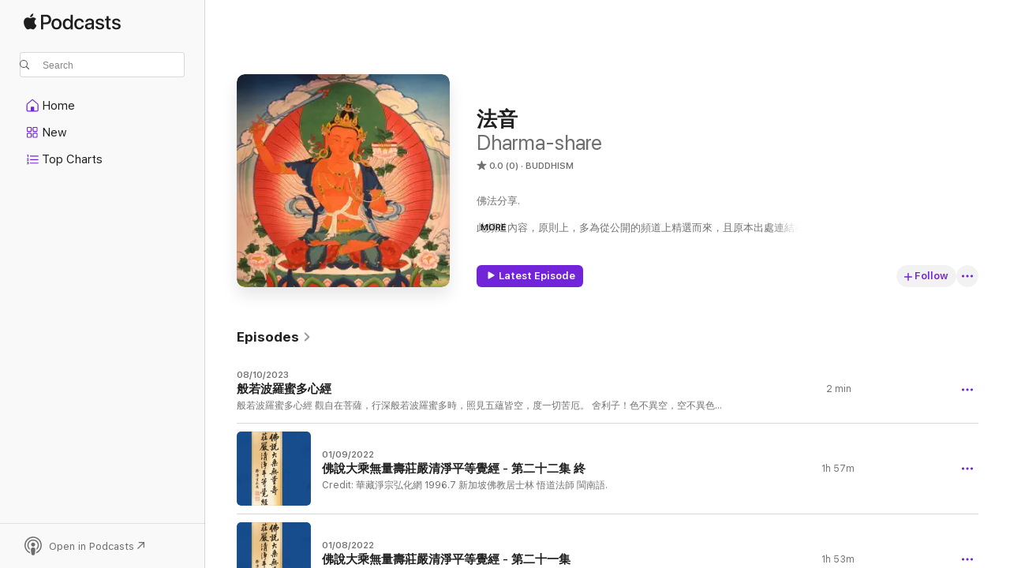

--- FILE ---
content_type: text/html
request_url: https://podcasts.apple.com/us/podcast/%E6%B3%95%E9%9F%B3/id1555423148
body_size: 21227
content:
<!DOCTYPE html>
<html dir="ltr" lang="en-US">
    <head>
        <meta charset="utf-8" />
        <meta http-equiv="X-UA-Compatible" content="IE=edge" />
        <meta name="viewport" content="width=device-width,initial-scale=1" />
        <meta name="applicable-device" content="pc,mobile" />
        <meta name="referrer" content="strict-origin" />

        <link
            rel="apple-touch-icon"
            sizes="180x180"
            href="/assets/favicon/favicon-180.png"
        />
        <link
            rel="icon"
            type="image/png"
            sizes="32x32"
            href="/assets/favicon/favicon-32.png"
        />
        <link
            rel="icon"
            type="image/png"
            sizes="16x16"
            href="/assets/favicon/favicon-16.png"
        />
        <link
            rel="mask-icon"
            href="/assets/favicon/favicon.svg"
            color="#7e50df"
        />
        <link rel="manifest" href="/manifest.json" />

        <title>法音 - Podcast - Apple Podcasts</title><!-- HEAD_svelte-1frznod_START --><link rel="preconnect" href="//www.apple.com/wss/fonts" crossorigin="anonymous"><link rel="stylesheet" as="style" href="//www.apple.com/wss/fonts?families=SF+Pro,v4%7CSF+Pro+Icons,v1&amp;display=swap" type="text/css" referrerpolicy="strict-origin-when-cross-origin"><!-- HEAD_svelte-1frznod_END --><!-- HEAD_svelte-eg3hvx_START -->    <meta name="description" content="Listen to Dharma-share's 法音 podcast on Apple Podcasts.">  <link rel="canonical" href="https://podcasts.apple.com/us/podcast/%E6%B3%95%E9%9F%B3/id1555423148">   <link rel="alternate" type="application/json+oembed" href="https://podcasts.apple.com/api/oembed?url=https%3A%2F%2Fpodcasts.apple.com%2Fus%2Fpodcast%2F%25E6%25B3%2595%25E9%259F%25B3%2Fid1555423148" title="法音 - Podcast - Apple Podcasts">  <meta name="al:ios:app_store_id" content="525463029"> <meta name="al:ios:app_name" content="Apple Podcasts"> <meta name="apple:content_id" content="1555423148"> <meta name="apple:title" content="法音"> <meta name="apple:description" content="Listen to Dharma-share's 法音 podcast on Apple Podcasts.">   <meta property="og:title" content="法音"> <meta property="og:description" content="Buddhism Podcast · 佛法分享.

此頻道內容，原則上，多為從公開的頻道上精選而來，且原本出處連結亦均附於各集簡介中。

緣起乃因老菩薩及眾蓮友們詢問需求，祈願能有較方便且無太多廣告之公益隨身聆聽平台，故乃藉由 Podcast 可集中資源、同步不同平台便利性，將佛學講座及相關資訊，放置於上與有緣大眾分享。
------------------------
公告 - 

頻道內 聖嚴法師大法鼓及法鼓山相關內容經與法鼓山詢…"> <meta property="og:site_name" content="Apple Podcasts"> <meta property="og:url" content="https://podcasts.apple.com/us/podcast/%E6%B3%95%E9%9F%B3/id1555423148"> <meta property="og:image" content="https://is1-ssl.mzstatic.com/image/thumb/Podcasts115/v4/77/5b/54/775b54e7-d29c-8f55-3b06-57a4898fa866/mza_17791711146473529031.jpg/1200x1200bf-60.jpg"> <meta property="og:image:secure_url" content="https://is1-ssl.mzstatic.com/image/thumb/Podcasts115/v4/77/5b/54/775b54e7-d29c-8f55-3b06-57a4898fa866/mza_17791711146473529031.jpg/1200x1200bf-60.jpg"> <meta property="og:image:alt" content="法音"> <meta property="og:image:width" content="1200"> <meta property="og:image:height" content="1200"> <meta property="og:image:type" content="image/jpg"> <meta property="og:type" content="website"> <meta property="og:locale" content="en_US">     <meta name="twitter:title" content="法音"> <meta name="twitter:description" content="Buddhism Podcast · 佛法分享.

此頻道內容，原則上，多為從公開的頻道上精選而來，且原本出處連結亦均附於各集簡介中。

緣起乃因老菩薩及眾蓮友們詢問需求，祈願能有較方便且無太多廣告之公益隨身聆聽平台，故乃藉由 Podcast 可集中資源、同步不同平台便利性，將佛學講座及相關資訊，放置於上與有緣大眾分享。
------------------------
公告 - 

頻道內 聖嚴法師大法鼓及法鼓山相關內容經與法鼓山詢…"> <meta name="twitter:site" content="@ApplePodcasts"> <meta name="twitter:image" content="https://is1-ssl.mzstatic.com/image/thumb/Podcasts115/v4/77/5b/54/775b54e7-d29c-8f55-3b06-57a4898fa866/mza_17791711146473529031.jpg/1200x1200bf-60.jpg"> <meta name="twitter:image:alt" content="法音"> <meta name="twitter:card" content="summary">      <!-- HTML_TAG_START -->
                <script id=schema:show type="application/ld+json">
                    {"@context":"http://schema.org","@type":"CreativeWorkSeries","name":"法音","description":"佛法分享.\n\n此頻道內容，原則上，多為從公開的頻道上精選而來，且原本出處連結亦均附於各集簡介中。\n\n緣起乃因老菩薩及眾蓮友們詢問需求，祈願能有較方便且無太多廣告之公益隨身聆聽平台，故乃藉由 Podcast 可集中資源、同步不同平台便利性，將佛學講座及相關資訊，放置於上與有緣大眾分享。\n------------------------\n公告 - \n\n頻道內 聖嚴法師大法鼓及法鼓山相關內容經與法鼓山詢問、討論過後得知法鼓山將有官方 Podcast提供更為完整內容且自行上架可能引起第三方版權爭議, 為避免造成往後受眾混肴及版權爭議 遂決定自行下架。\n\n法鼓山目前已有官方 Podcast頻道，茲列如下 -\n\n◆「聖嚴法師經典學院」https://player.soundon.fm/p/5440c9b1-f88c-4d30-b493-8a1f3a941d35\n◆「聖嚴法師的有聲書」https://player.soundon.fm/p/cf8b0ee4-7d73-4849-8abb-b1cdc30f3524\n◆「聖嚴法師答客問」https://player.soundon.fm/p/c9a1b7ae-37c4-49e6-8340-92a856c5f040\n\n在此也感謝在 apple podcast上評論留言提醒的兩位菩薩，阿彌陀佛。","genre":["Buddhism","Podcasts","Religion & Spirituality"],"url":"https://podcasts.apple.com/us/podcast/%E6%B3%95%E9%9F%B3/id1555423148","offers":[{"@type":"Offer","category":"free","price":0}],"dateModified":"2023-08-10T13:16:00Z","thumbnailUrl":"https://is1-ssl.mzstatic.com/image/thumb/Podcasts115/v4/77/5b/54/775b54e7-d29c-8f55-3b06-57a4898fa866/mza_17791711146473529031.jpg/1200x1200bf.webp","aggregateRating":{"@type":"AggregateRating","ratingValue":0,"reviewCount":0,"itemReviewed":{"@type":"CreativeWorkSeries","name":"法音","description":"佛法分享.\n\n此頻道內容，原則上，多為從公開的頻道上精選而來，且原本出處連結亦均附於各集簡介中。\n\n緣起乃因老菩薩及眾蓮友們詢問需求，祈願能有較方便且無太多廣告之公益隨身聆聽平台，故乃藉由 Podcast 可集中資源、同步不同平台便利性，將佛學講座及相關資訊，放置於上與有緣大眾分享。\n------------------------\n公告 - \n\n頻道內 聖嚴法師大法鼓及法鼓山相關內容經與法鼓山詢問、討論過後得知法鼓山將有官方 Podcast提供更為完整內容且自行上架可能引起第三方版權爭議, 為避免造成往後受眾混肴及版權爭議 遂決定自行下架。\n\n法鼓山目前已有官方 Podcast頻道，茲列如下 -\n\n◆「聖嚴法師經典學院」https://player.soundon.fm/p/5440c9b1-f88c-4d30-b493-8a1f3a941d35\n◆「聖嚴法師的有聲書」https://player.soundon.fm/p/cf8b0ee4-7d73-4849-8abb-b1cdc30f3524\n◆「聖嚴法師答客問」https://player.soundon.fm/p/c9a1b7ae-37c4-49e6-8340-92a856c5f040\n\n在此也感謝在 apple podcast上評論留言提醒的兩位菩薩，阿彌陀佛。","genre":["Buddhism","Podcasts","Religion & Spirituality"],"url":"https://podcasts.apple.com/us/podcast/%E6%B3%95%E9%9F%B3/id1555423148","offers":[{"@type":"Offer","category":"free","price":0}],"dateModified":"2023-08-10T13:16:00Z","thumbnailUrl":"https://is1-ssl.mzstatic.com/image/thumb/Podcasts115/v4/77/5b/54/775b54e7-d29c-8f55-3b06-57a4898fa866/mza_17791711146473529031.jpg/1200x1200bf.webp"}},"workExample":[{"@type":"AudioObject","datePublished":"2023-08-10","description":"般若波羅蜜多心經\n\n\n\n觀自在菩薩，行深般若波羅蜜多時，照見五蘊皆空，度一切苦厄。\n\n舍利子！色不異空，空不異色；色即是空，空即是色，受想行識亦復如是。\n\n\n\n舍利子！是諸法空相，不生不滅，不垢不淨，不增不減。\n\n是故，空中無色，無受想行識；無眼耳鼻舌身意；無色聲香味觸法；\n\n\n\n無眼界，乃至無意識界；無無明，亦無無明盡，乃至無老死，亦無老死盡；\n\n無苦集滅道；無智亦無得。以無所得故，菩提薩埵。\n\n\n\n依般若波羅蜜多故，心無罣礙；無罣礙故，無有恐怖，遠離顛倒夢想，究竟涅槃。\n\n三世諸佛，依般若波羅蜜多故，得阿耨多羅三藐三菩提。\n\n\n\n故知：般若波羅蜜多是大神咒，是大明咒，是無上咒，是無等等咒，能除一切苦，真實不虛。\n\n故說般若波羅蜜多咒，即說咒曰：揭諦揭諦，波羅揭諦，波羅僧揭諦，菩提薩婆訶。\n\n\n\n\n\n小菩薩 敬頌","duration":"PT1M49S","genre":["Buddhism"],"name":"般若波羅蜜多心經","offers":[{"@type":"Offer","category":"free","price":0}],"requiresSubscription":"no","uploadDate":"2023-08-10","url":"https://podcasts.apple.com/us/podcast/%E8%88%AC%E8%8B%A5%E6%B3%A2%E7%BE%85%E8%9C%9C%E5%A4%9A%E5%BF%83%E7%B6%93/id1555423148?i=1000624059688","thumbnailUrl":"https://is1-ssl.mzstatic.com/image/thumb/Podcasts115/v4/77/5b/54/775b54e7-d29c-8f55-3b06-57a4898fa866/mza_17791711146473529031.jpg/1200x1200bf.webp"},{"@type":"AudioObject","datePublished":"2022-01-09","description":"Credit: 華藏淨宗弘化網\n1996.7 新加坡佛教居士林 悟道法師 閩南語.","duration":"PT1H56M58S","genre":["Buddhism"],"name":"佛說大乘無量壽莊嚴清淨平等覺經 - 第二十二集 終","offers":[{"@type":"Offer","category":"free","price":0}],"requiresSubscription":"no","uploadDate":"2022-01-09","url":"https://podcasts.apple.com/us/podcast/%E4%BD%9B%E8%AA%AA%E5%A4%A7%E4%B9%98%E7%84%A1%E9%87%8F%E5%A3%BD%E8%8E%8A%E5%9A%B4%E6%B8%85%E6%B7%A8%E5%B9%B3%E7%AD%89%E8%A6%BA%E7%B6%93-%E7%AC%AC%E4%BA%8C%E5%8D%81%E4%BA%8C%E9%9B%86-%E7%B5%82/id1555423148?i=1000547303850","thumbnailUrl":"https://is1-ssl.mzstatic.com/image/thumb/Podcasts116/v4/0f/de/ec/0fdeec28-36ea-53cf-dbd9-bb7ad91666b7/mza_4149650489033348397.jpg/1200x1200bf.webp"},{"@type":"AudioObject","datePublished":"2022-01-08","description":"Credit: 華藏淨宗弘化網\n1996.7 新加坡佛教居士林 悟道法師 閩南語.","duration":"PT1H53M27S","genre":["Buddhism"],"name":"佛說大乘無量壽莊嚴清淨平等覺經 - 第二十一集","offers":[{"@type":"Offer","category":"free","price":0}],"requiresSubscription":"no","uploadDate":"2022-01-08","url":"https://podcasts.apple.com/us/podcast/%E4%BD%9B%E8%AA%AA%E5%A4%A7%E4%B9%98%E7%84%A1%E9%87%8F%E5%A3%BD%E8%8E%8A%E5%9A%B4%E6%B8%85%E6%B7%A8%E5%B9%B3%E7%AD%89%E8%A6%BA%E7%B6%93-%E7%AC%AC%E4%BA%8C%E5%8D%81%E4%B8%80%E9%9B%86/id1555423148?i=1000547252403","thumbnailUrl":"https://is1-ssl.mzstatic.com/image/thumb/Podcasts126/v4/66/33/3a/66333ae8-35a0-1f50-b48d-b6bb73cf22a1/mza_7992970264053502849.jpg/1200x1200bf.webp"},{"@type":"AudioObject","datePublished":"2022-01-07","description":"Credit: 華藏淨宗弘化網\n1996.7 新加坡佛教居士林 悟道法師 閩南語.","duration":"PT1H52M11S","genre":["Buddhism"],"name":"佛說大乘無量壽莊嚴清淨平等覺經 - 第二十集","offers":[{"@type":"Offer","category":"free","price":0}],"requiresSubscription":"no","uploadDate":"2022-01-07","url":"https://podcasts.apple.com/us/podcast/%E4%BD%9B%E8%AA%AA%E5%A4%A7%E4%B9%98%E7%84%A1%E9%87%8F%E5%A3%BD%E8%8E%8A%E5%9A%B4%E6%B8%85%E6%B7%A8%E5%B9%B3%E7%AD%89%E8%A6%BA%E7%B6%93-%E7%AC%AC%E4%BA%8C%E5%8D%81%E9%9B%86/id1555423148?i=1000547153066","thumbnailUrl":"https://is1-ssl.mzstatic.com/image/thumb/Podcasts126/v4/11/ad/64/11ad6428-f9dc-1157-e5b1-649416eb5550/mza_16754532273458549544.jpg/1200x1200bf.webp"},{"@type":"AudioObject","datePublished":"2022-01-06","description":"Credit: 華藏淨宗弘化網\n1996.7 新加坡佛教居士林 悟道法師 閩南語.","duration":"PT1H50M51S","genre":["Buddhism"],"name":"佛說大乘無量壽莊嚴清淨平等覺經 - 第十九集","offers":[{"@type":"Offer","category":"free","price":0}],"requiresSubscription":"no","uploadDate":"2022-01-06","url":"https://podcasts.apple.com/us/podcast/%E4%BD%9B%E8%AA%AA%E5%A4%A7%E4%B9%98%E7%84%A1%E9%87%8F%E5%A3%BD%E8%8E%8A%E5%9A%B4%E6%B8%85%E6%B7%A8%E5%B9%B3%E7%AD%89%E8%A6%BA%E7%B6%93-%E7%AC%AC%E5%8D%81%E4%B9%9D%E9%9B%86/id1555423148?i=1000547054618","thumbnailUrl":"https://is1-ssl.mzstatic.com/image/thumb/Podcasts116/v4/f1/a7/f9/f1a7f9c2-af58-6adb-479c-71da9ac5c876/mza_9200921494681733488.jpg/1200x1200bf.webp"},{"@type":"AudioObject","datePublished":"2022-01-05","description":"Credit: 華藏淨宗弘化網\n1996.7 新加坡佛教居士林 悟道法師 閩南語.","duration":"PT1H55M19S","genre":["Buddhism"],"name":"佛說大乘無量壽莊嚴清淨平等覺經 - 第十八集","offers":[{"@type":"Offer","category":"free","price":0}],"requiresSubscription":"no","uploadDate":"2022-01-05","url":"https://podcasts.apple.com/us/podcast/%E4%BD%9B%E8%AA%AA%E5%A4%A7%E4%B9%98%E7%84%A1%E9%87%8F%E5%A3%BD%E8%8E%8A%E5%9A%B4%E6%B8%85%E6%B7%A8%E5%B9%B3%E7%AD%89%E8%A6%BA%E7%B6%93-%E7%AC%AC%E5%8D%81%E5%85%AB%E9%9B%86/id1555423148?i=1000546955529","thumbnailUrl":"https://is1-ssl.mzstatic.com/image/thumb/Podcasts126/v4/08/77/0a/08770aee-ac53-6b5d-2747-72921b1f84e8/mza_10396728786220922946.jpg/1200x1200bf.webp"},{"@type":"AudioObject","datePublished":"2022-01-04","description":"Credit: 華藏淨宗弘化網\n1996.7 新加坡佛教居士林 悟道法師 閩南語.","duration":"PT1H56M3S","genre":["Buddhism"],"name":"佛說大乘無量壽莊嚴清淨平等覺經 - 第十七集","offers":[{"@type":"Offer","category":"free","price":0}],"requiresSubscription":"no","uploadDate":"2022-01-04","url":"https://podcasts.apple.com/us/podcast/%E4%BD%9B%E8%AA%AA%E5%A4%A7%E4%B9%98%E7%84%A1%E9%87%8F%E5%A3%BD%E8%8E%8A%E5%9A%B4%E6%B8%85%E6%B7%A8%E5%B9%B3%E7%AD%89%E8%A6%BA%E7%B6%93-%E7%AC%AC%E5%8D%81%E4%B8%83%E9%9B%86/id1555423148?i=1000546839338","thumbnailUrl":"https://is1-ssl.mzstatic.com/image/thumb/Podcasts116/v4/3c/c2/f3/3cc2f37e-442f-12e6-36d7-a1553e793af6/mza_17628598134645225611.jpg/1200x1200bf.webp"},{"@type":"AudioObject","datePublished":"2022-01-03","description":"Credit: 華藏淨宗弘化網\n1996.7 新加坡佛教居士林 悟道法師 閩南語.","duration":"PT1H59M30S","genre":["Buddhism"],"name":"佛說大乘無量壽莊嚴清淨平等覺經 - 第十六集","offers":[{"@type":"Offer","category":"free","price":0}],"requiresSubscription":"no","uploadDate":"2022-01-03","url":"https://podcasts.apple.com/us/podcast/%E4%BD%9B%E8%AA%AA%E5%A4%A7%E4%B9%98%E7%84%A1%E9%87%8F%E5%A3%BD%E8%8E%8A%E5%9A%B4%E6%B8%85%E6%B7%A8%E5%B9%B3%E7%AD%89%E8%A6%BA%E7%B6%93-%E7%AC%AC%E5%8D%81%E5%85%AD%E9%9B%86/id1555423148?i=1000546740592","thumbnailUrl":"https://is1-ssl.mzstatic.com/image/thumb/Podcasts126/v4/b6/78/15/b678152a-a07d-8095-3b81-de5b949b41bc/mza_9220653362397131535.jpg/1200x1200bf.webp"},{"@type":"AudioObject","datePublished":"2022-01-02","description":"Credit: 華藏淨宗弘化網\n1996.7 新加坡佛教居士林 悟道法師 閩南語.","duration":"PT1H51M20S","genre":["Buddhism"],"name":"佛說大乘無量壽莊嚴清淨平等覺經 - 第十五集","offers":[{"@type":"Offer","category":"free","price":0}],"requiresSubscription":"no","uploadDate":"2022-01-02","url":"https://podcasts.apple.com/us/podcast/%E4%BD%9B%E8%AA%AA%E5%A4%A7%E4%B9%98%E7%84%A1%E9%87%8F%E5%A3%BD%E8%8E%8A%E5%9A%B4%E6%B8%85%E6%B7%A8%E5%B9%B3%E7%AD%89%E8%A6%BA%E7%B6%93-%E7%AC%AC%E5%8D%81%E4%BA%94%E9%9B%86/id1555423148?i=1000546671640","thumbnailUrl":"https://is1-ssl.mzstatic.com/image/thumb/Podcasts116/v4/b4/14/27/b414278d-1fa6-e6a7-cf3b-86865d1a3432/mza_3360016705058274192.jpg/1200x1200bf.webp"},{"@type":"AudioObject","datePublished":"2022-01-01","description":"Credit: 華藏淨宗弘化網\n1996.7 新加坡佛教居士林 悟道法師 閩南語.","duration":"PT1H56M26S","genre":["Buddhism"],"name":"佛說大乘無量壽莊嚴清淨平等覺經 - 第十四集","offers":[{"@type":"Offer","category":"free","price":0}],"requiresSubscription":"no","uploadDate":"2022-01-01","url":"https://podcasts.apple.com/us/podcast/%E4%BD%9B%E8%AA%AA%E5%A4%A7%E4%B9%98%E7%84%A1%E9%87%8F%E5%A3%BD%E8%8E%8A%E5%9A%B4%E6%B8%85%E6%B7%A8%E5%B9%B3%E7%AD%89%E8%A6%BA%E7%B6%93-%E7%AC%AC%E5%8D%81%E5%9B%9B%E9%9B%86/id1555423148?i=1000546624302","thumbnailUrl":"https://is1-ssl.mzstatic.com/image/thumb/Podcasts126/v4/00/27/7d/00277daf-f3da-f7b8-f5be-8634014fede7/mza_13451512753381420483.jpg/1200x1200bf.webp"},{"@type":"AudioObject","datePublished":"2021-12-31","description":"Credit: 華藏淨宗弘化網\n1996.7 新加坡佛教居士林 悟道法師 閩南語.","duration":"PT1H55M13S","genre":["Buddhism"],"name":"佛說大乘無量壽莊嚴清淨平等覺經 - 第十三集","offers":[{"@type":"Offer","category":"free","price":0}],"requiresSubscription":"no","uploadDate":"2021-12-31","url":"https://podcasts.apple.com/us/podcast/%E4%BD%9B%E8%AA%AA%E5%A4%A7%E4%B9%98%E7%84%A1%E9%87%8F%E5%A3%BD%E8%8E%8A%E5%9A%B4%E6%B8%85%E6%B7%A8%E5%B9%B3%E7%AD%89%E8%A6%BA%E7%B6%93-%E7%AC%AC%E5%8D%81%E4%B8%89%E9%9B%86/id1555423148?i=1000546545539","thumbnailUrl":"https://is1-ssl.mzstatic.com/image/thumb/Podcasts116/v4/08/98/e6/0898e695-6c71-0328-a547-dfe06930396c/mza_10726082721488663410.jpg/1200x1200bf.webp"},{"@type":"AudioObject","datePublished":"2021-12-30","description":"Credit: 華藏淨宗弘化網\n1996.7 新加坡佛教居士林 悟道法師 閩南語.","duration":"PT1H54M27S","genre":["Buddhism"],"name":"佛說大乘無量壽莊嚴清淨平等覺經 - 第十二集","offers":[{"@type":"Offer","category":"free","price":0}],"requiresSubscription":"no","uploadDate":"2021-12-30","url":"https://podcasts.apple.com/us/podcast/%E4%BD%9B%E8%AA%AA%E5%A4%A7%E4%B9%98%E7%84%A1%E9%87%8F%E5%A3%BD%E8%8E%8A%E5%9A%B4%E6%B8%85%E6%B7%A8%E5%B9%B3%E7%AD%89%E8%A6%BA%E7%B6%93-%E7%AC%AC%E5%8D%81%E4%BA%8C%E9%9B%86/id1555423148?i=1000546460997","thumbnailUrl":"https://is1-ssl.mzstatic.com/image/thumb/Podcasts116/v4/f0/8a/a5/f08aa58e-df06-d0f4-d611-e1ae833f25a6/mza_6891496835974909954.jpg/1200x1200bf.webp"},{"@type":"AudioObject","datePublished":"2021-12-29","description":"Credit: 華藏淨宗弘化網\n1996.7 新加坡佛教居士林 悟道法師 閩南語.","duration":"PT1H53M10S","genre":["Buddhism"],"name":"佛說大乘無量壽莊嚴清淨平等覺經 - 第十一集","offers":[{"@type":"Offer","category":"free","price":0}],"requiresSubscription":"no","uploadDate":"2021-12-29","url":"https://podcasts.apple.com/us/podcast/%E4%BD%9B%E8%AA%AA%E5%A4%A7%E4%B9%98%E7%84%A1%E9%87%8F%E5%A3%BD%E8%8E%8A%E5%9A%B4%E6%B8%85%E6%B7%A8%E5%B9%B3%E7%AD%89%E8%A6%BA%E7%B6%93-%E7%AC%AC%E5%8D%81%E4%B8%80%E9%9B%86/id1555423148?i=1000546379370","thumbnailUrl":"https://is1-ssl.mzstatic.com/image/thumb/Podcasts116/v4/ae/89/7f/ae897fb0-bd66-697a-f276-95561e119401/mza_16576967655530249661.jpg/1200x1200bf.webp"},{"@type":"AudioObject","datePublished":"2021-12-28","description":"Credit: 華藏淨宗弘化網\n1996.7 新加坡佛教居士林 悟道法師 閩南語.","duration":"PT1H56M3S","genre":["Buddhism"],"name":"佛說大乘無量壽莊嚴清淨平等覺經 - 第十集","offers":[{"@type":"Offer","category":"free","price":0}],"requiresSubscription":"no","uploadDate":"2021-12-28","url":"https://podcasts.apple.com/us/podcast/%E4%BD%9B%E8%AA%AA%E5%A4%A7%E4%B9%98%E7%84%A1%E9%87%8F%E5%A3%BD%E8%8E%8A%E5%9A%B4%E6%B8%85%E6%B7%A8%E5%B9%B3%E7%AD%89%E8%A6%BA%E7%B6%93-%E7%AC%AC%E5%8D%81%E9%9B%86/id1555423148?i=1000546287981","thumbnailUrl":"https://is1-ssl.mzstatic.com/image/thumb/Podcasts126/v4/f5/4c/17/f54c1727-7756-b025-5ec8-64c0a6daa1a5/mza_9262354278329296065.jpg/1200x1200bf.webp"},{"@type":"AudioObject","datePublished":"2021-12-27","description":"Credit: 華藏淨宗弘化網\n1996.7 新加坡佛教居士林 悟道法師 閩南語.","duration":"PT1H55M19S","genre":["Buddhism"],"name":"佛說大乘無量壽莊嚴清淨平等覺經 - 第九集","offers":[{"@type":"Offer","category":"free","price":0}],"requiresSubscription":"no","uploadDate":"2021-12-27","url":"https://podcasts.apple.com/us/podcast/%E4%BD%9B%E8%AA%AA%E5%A4%A7%E4%B9%98%E7%84%A1%E9%87%8F%E5%A3%BD%E8%8E%8A%E5%9A%B4%E6%B8%85%E6%B7%A8%E5%B9%B3%E7%AD%89%E8%A6%BA%E7%B6%93-%E7%AC%AC%E4%B9%9D%E9%9B%86/id1555423148?i=1000546168713","thumbnailUrl":"https://is1-ssl.mzstatic.com/image/thumb/Podcasts116/v4/71/87/0b/71870b16-7b4d-9997-0d13-f33d282da1ad/mza_17911377596791131326.jpg/1200x1200bf.webp"}]}
                </script>
                <!-- HTML_TAG_END -->    <!-- HEAD_svelte-eg3hvx_END --><!-- HEAD_svelte-1p7jl_START --><!-- HEAD_svelte-1p7jl_END -->
      <script type="module" crossorigin src="/assets/index~6ee77bbec8.js"></script>
      <link rel="stylesheet" href="/assets/index~6c3ea543f1.css">
    </head>
    <body>
        <svg style="display: none" xmlns="http://www.w3.org/2000/svg">
            <symbol id="play-circle-fill" viewBox="0 0 60 60">
                <path
                    class="icon-circle-fill__circle"
                    fill="var(--iconCircleFillBG, transparent)"
                    d="M30 60c16.411 0 30-13.617 30-30C60 13.588 46.382 0 29.971 0 13.588 0 .001 13.588.001 30c0 16.383 13.617 30 30 30Z"
                />
                <path
                    fill="var(--iconFillArrow, var(--keyColor, black))"
                    d="M24.411 41.853c-1.41.853-3.028.177-3.028-1.294V19.47c0-1.44 1.735-2.058 3.028-1.294l17.265 10.235a1.89 1.89 0 0 1 0 3.265L24.411 41.853Z"
                />
            </symbol>
        </svg>
        <script defer src="/assets/focus-visible/focus-visible.min.js"></script>
        

        <script
            async
            src="/includes/js-cdn/musickit/v3/amp/musickit.js"
        ></script>
        <script
            type="module"
            async
            src="/includes/js-cdn/musickit/v3/components/musickit-components/musickit-components.esm.js"
        ></script>
        <script
            nomodule
            async
            src="/includes/js-cdn/musickit/v3/components/musickit-components/musickit-components.js"
        ></script>
        <div id="body-container">
              <div class="app-container svelte-ybg737" data-testid="app-container"> <div class="header svelte-1jb51s" data-testid="header"><nav data-testid="navigation" class="navigation svelte-13li0vp"><div class="navigation__header svelte-13li0vp"><div data-testid="logo" class="logo svelte-1gk6pig"> <a aria-label="Apple Podcasts" role="img" href="https://podcasts.apple.com/us/new" class="svelte-1gk6pig"><svg height="12" viewBox="0 0 67 12" width="67" class="podcasts-logo" aria-hidden="true"><path d="M45.646 3.547c1.748 0 2.903.96 2.903 2.409v5.048h-1.44V9.793h-.036c-.424.819-1.35 1.337-2.31 1.337-1.435 0-2.437-.896-2.437-2.22 0-1.288.982-2.065 2.722-2.17l2.005-.112v-.56c0-.82-.536-1.282-1.448-1.282-.836 0-1.42.4-1.539 1.037H42.66c.042-1.33 1.274-2.276 2.986-2.276zm-22.971 0c2.123 0 3.474 1.456 3.474 3.774 0 2.325-1.344 3.774-3.474 3.774s-3.474-1.45-3.474-3.774c0-2.318 1.358-3.774 3.474-3.774zm15.689 0c1.88 0 3.05 1.19 3.174 2.626h-1.434c-.132-.778-.737-1.359-1.726-1.359-1.156 0-1.922.974-1.922 2.507 0 1.568.773 2.514 1.936 2.514.933 0 1.545-.47 1.712-1.324h1.448c-.167 1.548-1.399 2.584-3.174 2.584-2.089 0-3.453-1.435-3.453-3.774 0-2.29 1.364-3.774 3.439-3.774zm14.263.007c1.622 0 2.785.903 2.82 2.206h-1.414c-.062-.652-.612-1.05-1.448-1.05-.814 0-1.357.377-1.357.952 0 .44.362.735 1.12.924l1.233.287c1.476.357 2.033.903 2.033 1.981 0 1.33-1.254 2.241-3.043 2.241-1.726 0-2.889-.89-3-2.234h1.49c.104.708.668 1.086 1.58 1.086.898 0 1.462-.371 1.462-.96 0-.455-.279-.7-1.044-.896L51.75 7.77c-1.323-.322-1.991-1.001-1.991-2.024 0-1.302 1.163-2.191 2.868-2.191zm11.396 0c1.622 0 2.784.903 2.82 2.206h-1.414c-.063-.652-.613-1.05-1.448-1.05-.815 0-1.358.377-1.358.952 0 .44.362.735 1.121.924l1.232.287C66.452 7.23 67 7.776 67 8.854c0 1.33-1.244 2.241-3.033 2.241-1.726 0-2.889-.89-3-2.234h1.49c.104.708.668 1.086 1.58 1.086.898 0 1.461-.371 1.461-.96 0-.455-.278-.7-1.044-.896l-1.308-.322c-1.323-.322-1.992-1.001-1.992-2.024 0-1.302 1.163-2.191 2.869-2.191zM6.368 2.776l.221.001c.348.028 1.352.135 1.994 1.091-.053.04-1.19.7-1.177 2.088.013 1.656 1.445 2.209 1.458 2.222-.013.041-.227.782-.749 1.55-.455.673-.924 1.333-1.673 1.346-.723.014-.964-.43-1.793-.43-.83 0-1.098.417-1.78.444-.723.027-1.272-.715-1.727-1.388C.205 8.34-.504 5.862.46 4.191c.468-.835 1.325-1.36 2.248-1.373.71-.013 1.365.471 1.793.471.429 0 1.191-.565 2.088-.512zM33.884.9v10.104h-1.462V9.751h-.028c-.432.84-1.267 1.33-2.332 1.33-1.83 0-3.077-1.484-3.077-3.76s1.246-3.76 3.063-3.76c1.051 0 1.88.49 2.297 1.302h.028V.9zm24.849.995v1.743h1.392v1.197h-1.392v4.061c0 .63.279.925.891.925.153 0 .397-.021.494-.035v1.19c-.167.042-.5.07-.835.07-1.483 0-2.06-.56-2.06-1.989V4.835h-1.066V3.638h1.065V1.895zM15.665.9c1.949 0 3.306 1.352 3.306 3.32 0 1.974-1.385 3.332-3.355 3.332h-2.158v3.452h-1.56V.9zm31.388 6.778-1.803.112c-.898.056-1.406.448-1.406 1.078 0 .645.529 1.065 1.336 1.065 1.051 0 1.873-.729 1.873-1.688zM22.675 4.793c-1.218 0-1.942.946-1.942 2.528 0 1.596.724 2.528 1.942 2.528s1.942-.932 1.942-2.528c0-1.59-.724-2.528-1.942-2.528zm7.784.056c-1.17 0-1.935.974-1.935 2.472 0 1.512.765 2.479 1.935 2.479 1.155 0 1.928-.98 1.928-2.479 0-1.484-.773-2.472-1.928-2.472zM15.254 2.224h-1.796v4.012h1.789c1.357 0 2.13-.735 2.13-2.01 0-1.274-.773-2.002-2.123-2.002zM6.596.13c.067.649-.188 1.283-.563 1.756-.39.46-1.007.824-1.624.77-.08-.621.228-1.283.577-1.688.389-.473 1.06-.81 1.61-.838z"></path></svg></a> </div> <div class="search-input-wrapper svelte-1gxcl7k" data-testid="search-input"><div data-testid="amp-search-input" aria-controls="search-suggestions" aria-expanded="false" aria-haspopup="listbox" aria-owns="search-suggestions" class="search-input-container svelte-rg26q6" tabindex="-1" role=""><div class="flex-container svelte-rg26q6"><form id="search-input-form" class="svelte-rg26q6"><svg height="16" width="16" viewBox="0 0 16 16" class="search-svg" aria-hidden="true"><path d="M11.87 10.835c.018.015.035.03.051.047l3.864 3.863a.735.735 0 1 1-1.04 1.04l-3.863-3.864a.744.744 0 0 1-.047-.051 6.667 6.667 0 1 1 1.035-1.035zM6.667 12a5.333 5.333 0 1 0 0-10.667 5.333 5.333 0 0 0 0 10.667z"></path></svg> <input value="" aria-autocomplete="list" aria-multiline="false" aria-controls="search-suggestions" aria-label="Search" placeholder="Search" spellcheck="false" autocomplete="off" autocorrect="off" autocapitalize="off" type="text" inputmode="search" class="search-input__text-field svelte-rg26q6" data-testid="search-input__text-field"></form> </div> <div data-testid="search-scope-bar"></div>   </div> </div></div> <div data-testid="navigation-content" class="navigation__content svelte-13li0vp" id="navigation" aria-hidden="false"><div class="navigation__scrollable-container svelte-13li0vp"><div data-testid="navigation-items-primary" class="navigation-items navigation-items--primary svelte-ng61m8"> <ul class="navigation-items__list svelte-ng61m8">  <li class="navigation-item navigation-item__home svelte-1a5yt87" aria-selected="false" data-testid="navigation-item"> <a href="https://podcasts.apple.com/us/home" class="navigation-item__link svelte-1a5yt87" role="button" data-testid="home" aria-pressed="false"><div class="navigation-item__content svelte-zhx7t9"> <span class="navigation-item__icon svelte-zhx7t9"> <svg xmlns="http://www.w3.org/2000/svg" width="24" height="24" viewBox="0 0 24 24" aria-hidden="true"><path d="M6.392 19.41H17.84c1.172 0 1.831-.674 1.831-1.787v-6.731c0-.689-.205-1.18-.732-1.612l-5.794-4.863c-.322-.271-.651-.403-1.025-.403-.374 0-.703.132-1.025.403L5.3 9.28c-.527.432-.732.923-.732 1.612v6.73c0 1.114.659 1.788 1.823 1.788Zm0-1.106c-.402 0-.717-.293-.717-.681v-6.731c0-.352.088-.564.337-.77l5.793-4.855c.11-.088.227-.147.315-.147s.205.059.315.147l5.793 4.856c.242.205.337.417.337.769v6.73c0 .389-.315.682-.725.682h-3.596v-4.431c0-.337-.22-.557-.557-.557H10.56c-.337 0-.564.22-.564.557v4.43H6.392Z"></path></svg> </span> <span class="navigation-item__label svelte-zhx7t9"> Home </span> </div></a>  </li>  <li class="navigation-item navigation-item__new svelte-1a5yt87" aria-selected="false" data-testid="navigation-item"> <a href="https://podcasts.apple.com/us/new" class="navigation-item__link svelte-1a5yt87" role="button" data-testid="new" aria-pressed="false"><div class="navigation-item__content svelte-zhx7t9"> <span class="navigation-item__icon svelte-zhx7t9"> <svg xmlns="http://www.w3.org/2000/svg" width="24" height="24" viewBox="0 0 24 24" aria-hidden="true"><path d="M9.739 11.138c.93 0 1.399-.47 1.399-1.436V6.428c0-.967-.47-1.428-1.4-1.428h-3.34C5.469 5 5 5.461 5 6.428v3.274c0 .967.469 1.436 1.399 1.436h3.34Zm7.346 0c.93 0 1.399-.47 1.399-1.436V6.428c0-.967-.469-1.428-1.399-1.428h-3.333c-.937 0-1.406.461-1.406 1.428v3.274c0 .967.469 1.436 1.406 1.436h3.333Zm-7.368-1.033H6.414c-.257 0-.381-.132-.381-.403V6.428c0-.263.124-.395.38-.395h3.304c.256 0 .388.132.388.395v3.274c0 .271-.132.403-.388.403Zm7.353 0h-3.303c-.264 0-.388-.132-.388-.403V6.428c0-.263.124-.395.388-.395h3.303c.257 0 .381.132.381.395v3.274c0 .271-.124.403-.38.403Zm-7.33 8.379c.93 0 1.399-.462 1.399-1.428v-3.282c0-.96-.47-1.428-1.4-1.428h-3.34c-.93 0-1.398.469-1.398 1.428v3.282c0 .966.469 1.428 1.399 1.428h3.34Zm7.346 0c.93 0 1.399-.462 1.399-1.428v-3.282c0-.96-.469-1.428-1.399-1.428h-3.333c-.937 0-1.406.469-1.406 1.428v3.282c0 .966.469 1.428 1.406 1.428h3.333ZM9.717 17.45H6.414c-.257 0-.381-.132-.381-.395v-3.274c0-.271.124-.403.38-.403h3.304c.256 0 .388.132.388.403v3.274c0 .263-.132.395-.388.395Zm7.353 0h-3.303c-.264 0-.388-.132-.388-.395v-3.274c0-.271.124-.403.388-.403h3.303c.257 0 .381.132.381.403v3.274c0 .263-.124.395-.38.395Z"></path></svg> </span> <span class="navigation-item__label svelte-zhx7t9"> New </span> </div></a>  </li>  <li class="navigation-item navigation-item__charts svelte-1a5yt87" aria-selected="false" data-testid="navigation-item"> <a href="https://podcasts.apple.com/us/charts" class="navigation-item__link svelte-1a5yt87" role="button" data-testid="charts" aria-pressed="false"><div class="navigation-item__content svelte-zhx7t9"> <span class="navigation-item__icon svelte-zhx7t9"> <svg xmlns="http://www.w3.org/2000/svg" width="24" height="24" viewBox="0 0 24 24" aria-hidden="true"><path d="M6.597 9.362c.278 0 .476-.161.476-.49V6.504c0-.307-.22-.505-.542-.505-.257 0-.418.088-.6.212l-.52.36c-.147.102-.228.197-.228.35 0 .191.147.323.315.323.095 0 .14-.015.264-.102l.337-.227h.014V8.87c0 .33.19.49.484.49Zm12.568-.886c.33 0 .593-.257.593-.586a.586.586 0 0 0-.593-.594h-9.66a.586.586 0 0 0-.594.594c0 .33.264.586.593.586h9.661ZM7.3 13.778c.198 0 .351-.139.351-.344 0-.22-.146-.359-.351-.359H6.252v-.022l.601-.483c.498-.41.696-.645.696-1.077 0-.586-.49-.981-1.282-.981-.703 0-1.208.366-1.208.835 0 .234.153.359.402.359.169 0 .279-.052.381-.22.103-.176.235-.271.44-.271.212 0 .366.139.366.344 0 .176-.088.33-.469.63l-.96.791a.493.493 0 0 0-.204.41c0 .227.16.388.402.388H7.3Zm11.865-.871a.59.59 0 1 0 0-1.18h-9.66a.59.59 0 1 0 0 1.18h9.66ZM6.282 18.34c.871 0 1.384-.388 1.384-1.003 0-.403-.278-.681-.784-.725v-.022c.367-.066.66-.315.66-.74 0-.557-.542-.864-1.268-.864-.57 0-1.193.27-1.193.754 0 .205.146.352.373.352.161 0 .234-.066.337-.176.168-.183.3-.242.483-.242.227 0 .396.11.396.33 0 .205-.176.308-.476.308h-.08c-.206 0-.338.102-.338.314 0 .198.125.315.337.315h.095c.33 0 .506.11.506.337 0 .198-.183.345-.432.345-.257 0-.44-.147-.579-.286-.088-.08-.161-.14-.3-.14-.235 0-.403.14-.403.367 0 .505.688.776 1.282.776Zm12.883-1.01c.33 0 .593-.257.593-.586a.586.586 0 0 0-.593-.594h-9.66a.586.586 0 0 0-.594.594c0 .33.264.586.593.586h9.661Z"></path></svg> </span> <span class="navigation-item__label svelte-zhx7t9"> Top Charts </span> </div></a>  </li>  <li class="navigation-item navigation-item__search svelte-1a5yt87" aria-selected="false" data-testid="navigation-item"> <a href="https://podcasts.apple.com/us/search" class="navigation-item__link svelte-1a5yt87" role="button" data-testid="search" aria-pressed="false"><div class="navigation-item__content svelte-zhx7t9"> <span class="navigation-item__icon svelte-zhx7t9"> <svg height="24" viewBox="0 0 24 24" width="24" aria-hidden="true"><path d="M17.979 18.553c.476 0 .813-.366.813-.835a.807.807 0 0 0-.235-.586l-3.45-3.457a5.61 5.61 0 0 0 1.158-3.413c0-3.098-2.535-5.633-5.633-5.633C7.542 4.63 5 7.156 5 10.262c0 3.098 2.534 5.632 5.632 5.632a5.614 5.614 0 0 0 3.274-1.055l3.472 3.472a.835.835 0 0 0 .6.242zm-7.347-3.875c-2.417 0-4.416-2-4.416-4.416 0-2.417 2-4.417 4.416-4.417 2.417 0 4.417 2 4.417 4.417s-2 4.416-4.417 4.416z" fill-opacity=".95"></path></svg> </span> <span class="navigation-item__label svelte-zhx7t9"> Search </span> </div></a>  </li></ul> </div>   </div> <div class="navigation__native-cta"><div slot="native-cta"></div></div></div> </nav> </div>  <div id="scrollable-page" class="scrollable-page svelte-ofwq8g" data-testid="main-section" aria-hidden="false"> <div class="player-bar svelte-dsbdte" data-testid="player-bar" aria-label="Media Controls" aria-hidden="false">   </div> <main data-testid="main" class="svelte-n0itnb"><div class="content-container svelte-n0itnb" data-testid="content-container">    <div class="page-container svelte-1vsyrnf">    <div class="section section--showHeaderRegular svelte-1cj8vg9 without-bottom-spacing" data-testid="section-container" aria-label="Featured" aria-hidden="false"> <div class="shelf-content" data-testid="shelf-content"> <div class="container-detail-header svelte-1uuona0" data-testid="container-detail-header"><div class="show-artwork svelte-123qhuj" slot="artwork" style="--background-color:#161e30; --joe-color:#161e30;"><div data-testid="artwork-component" class="artwork-component artwork-component--aspect-ratio artwork-component--orientation-square svelte-uduhys container-style   artwork-component--fullwidth    artwork-component--has-borders" style="
            --artwork-bg-color: #161e30;
            --aspect-ratio: 1;
            --placeholder-bg-color: #161e30;
       ">   <picture class="svelte-uduhys"><source sizes=" (max-width:999px) 270px,(min-width:1000px) and (max-width:1319px) 300px,(min-width:1320px) and (max-width:1679px) 300px,300px" srcset="https://is1-ssl.mzstatic.com/image/thumb/Podcasts115/v4/77/5b/54/775b54e7-d29c-8f55-3b06-57a4898fa866/mza_17791711146473529031.jpg/270x270bb.webp 270w,https://is1-ssl.mzstatic.com/image/thumb/Podcasts115/v4/77/5b/54/775b54e7-d29c-8f55-3b06-57a4898fa866/mza_17791711146473529031.jpg/300x300bb.webp 300w,https://is1-ssl.mzstatic.com/image/thumb/Podcasts115/v4/77/5b/54/775b54e7-d29c-8f55-3b06-57a4898fa866/mza_17791711146473529031.jpg/540x540bb.webp 540w,https://is1-ssl.mzstatic.com/image/thumb/Podcasts115/v4/77/5b/54/775b54e7-d29c-8f55-3b06-57a4898fa866/mza_17791711146473529031.jpg/600x600bb.webp 600w" type="image/webp"> <source sizes=" (max-width:999px) 270px,(min-width:1000px) and (max-width:1319px) 300px,(min-width:1320px) and (max-width:1679px) 300px,300px" srcset="https://is1-ssl.mzstatic.com/image/thumb/Podcasts115/v4/77/5b/54/775b54e7-d29c-8f55-3b06-57a4898fa866/mza_17791711146473529031.jpg/270x270bb-60.jpg 270w,https://is1-ssl.mzstatic.com/image/thumb/Podcasts115/v4/77/5b/54/775b54e7-d29c-8f55-3b06-57a4898fa866/mza_17791711146473529031.jpg/300x300bb-60.jpg 300w,https://is1-ssl.mzstatic.com/image/thumb/Podcasts115/v4/77/5b/54/775b54e7-d29c-8f55-3b06-57a4898fa866/mza_17791711146473529031.jpg/540x540bb-60.jpg 540w,https://is1-ssl.mzstatic.com/image/thumb/Podcasts115/v4/77/5b/54/775b54e7-d29c-8f55-3b06-57a4898fa866/mza_17791711146473529031.jpg/600x600bb-60.jpg 600w" type="image/jpeg"> <img alt="" class="artwork-component__contents artwork-component__image svelte-uduhys" src="/assets/artwork/1x1.gif" role="presentation" decoding="async" width="300" height="300" fetchpriority="auto" style="opacity: 1;"></picture> </div> </div> <div class="headings svelte-1uuona0"> <h1 class="headings__title svelte-1uuona0" data-testid="non-editable-product-title"><span dir="auto">法音</span></h1> <div class="headings__subtitles svelte-1uuona0" data-testid="product-subtitles"><span class="provider svelte-123qhuj">Dharma-share</span></div>  <div class="headings__metadata-bottom svelte-1uuona0"><ul class="metadata svelte-123qhuj"><li aria-label="0.0 out of 5, 0 ratings" class="svelte-123qhuj"><span class="star svelte-123qhuj" aria-hidden="true"><svg class="icon" viewBox="0 0 64 64" title=""><path d="M13.559 60.051c1.102.86 2.5.565 4.166-.645l14.218-10.455L46.19 59.406c1.666 1.21 3.037 1.505 4.166.645 1.102-.833 1.344-2.204.672-4.166l-5.618-16.718 14.353-10.32c1.666-1.183 2.338-2.42 1.908-3.764-.43-1.29-1.693-1.935-3.763-1.908l-17.605.108-5.348-16.8C34.308 4.496 33.34 3.5 31.944 3.5c-1.372 0-2.34.995-2.984 2.984L23.61 23.283l-17.605-.108c-2.07-.027-3.333.618-3.763 1.908-.457 1.344.242 2.58 1.909 3.763l14.352 10.321-5.617 16.718c-.672 1.962-.43 3.333.672 4.166Z"></path></svg></span> 0.0 (0) </li><li class="svelte-123qhuj">BUDDHISM</li></ul> </div></div> <div class="description svelte-1uuona0" data-testid="description">  <div class="truncate-wrapper svelte-1ji3yu5"><p data-testid="truncate-text" dir="auto" class="content svelte-1ji3yu5" style="--lines: 3; --line-height: var(--lineHeight, 16); --link-length: 4;"><!-- HTML_TAG_START -->佛法分享.

此頻道內容，原則上，多為從公開的頻道上精選而來，且原本出處連結亦均附於各集簡介中。

緣起乃因老菩薩及眾蓮友們詢問需求，祈願能有較方便且無太多廣告之公益隨身聆聽平台，故乃藉由 Podcast 可集中資源、同步不同平台便利性，將佛學講座及相關資訊，放置於上與有緣大眾分享。
------------------------
公告 - 

頻道內 聖嚴法師大法鼓及法鼓山相關內容經與法鼓山詢問、討論過後得知法鼓山將有官方 Podcast提供更為完整內容且自行上架可能引起第三方版權爭議, 為避免造成往後受眾混肴及版權爭議 遂決定自行下架。

法鼓山目前已有官方 Podcast頻道，茲列如下 -

◆「聖嚴法師經典學院」https://player.soundon.fm/p/5440c9b1-f88c-4d30-b493-8a1f3a941d35
◆「聖嚴法師的有聲書」https://player.soundon.fm/p/cf8b0ee4-7d73-4849-8abb-b1cdc30f3524
◆「聖嚴法師答客問」https://player.soundon.fm/p/c9a1b7ae-37c4-49e6-8340-92a856c5f040

在此也感謝在 apple podcast上評論留言提醒的兩位菩薩，阿彌陀佛。<!-- HTML_TAG_END --></p> </div> </div> <div class="primary-actions svelte-1uuona0"><div class="primary-actions__button primary-actions__button--play svelte-1uuona0"><div class="button-action svelte-1dchn99 primary" data-testid="button-action"> <div class="button svelte-yk984v primary" data-testid="button-base-wrapper"><button data-testid="button-base" type="button"  class="svelte-yk984v"> <span data-testid="button-icon-play" class="icon svelte-1dchn99"><svg height="16" viewBox="0 0 16 16" width="16"><path d="m4.4 15.14 10.386-6.096c.842-.459.794-1.64 0-2.097L4.401.85c-.87-.53-2-.12-2 .82v12.625c0 .966 1.06 1.4 2 .844z"></path></svg></span>  Latest Episode  </button> </div> </div> </div> <div class="primary-actions__button primary-actions__button--shuffle svelte-1uuona0"> </div></div> <div class="secondary-actions svelte-1uuona0"><div slot="secondary-actions"><div class="cloud-buttons svelte-1vilthy" data-testid="cloud-buttons"><div class="cloud-buttons__save svelte-1vilthy"><div class="follow-button svelte-1mgiikm" data-testid="follow-button"><div class="follow-button__background svelte-1mgiikm" data-svelte-h="svelte-16r4sto"><div class="follow-button__background-fill svelte-1mgiikm"></div></div> <div class="follow-button__button-wrapper svelte-1mgiikm"><div data-testid="button-unfollow" class="follow-button__button follow-button__button--unfollow svelte-1mgiikm"><div class="button svelte-yk984v      pill" data-testid="button-base-wrapper"><button data-testid="button-base" aria-label="Unfollow Show" type="button" disabled class="svelte-yk984v"> <svg height="16" viewBox="0 0 16 16" width="16"><path d="M6.233 14.929a.896.896 0 0 0 .79-.438l7.382-11.625c.14-.226.196-.398.196-.578 0-.43-.282-.71-.711-.71-.313 0-.485.1-.672.398l-7.016 11.18-3.64-4.766c-.196-.274-.391-.383-.672-.383-.446 0-.75.304-.75.734 0 .18.078.383.226.57l4.055 5.165c.234.304.476.453.812.453Z"></path></svg> </button> </div></div> <div class="follow-button__button follow-button__button--follow svelte-1mgiikm"><button aria-label="Follow Show" data-testid="button-follow"  class="svelte-1mgiikm"><div class="button__content svelte-1mgiikm"><div class="button__content-group svelte-1mgiikm"><div class="button__icon svelte-1mgiikm" aria-hidden="true"><svg width="10" height="10" viewBox="0 0 10 10" xmlns="http://www.w3.org/2000/svg" fill-rule="evenodd" clip-rule="evenodd" stroke-linejoin="round" stroke-miterlimit="2" class="add-to-library__glyph add-to-library__glyph-add" aria-hidden="true"><path d="M.784 5.784h3.432v3.432c0 .43.354.784.784.784.43 0 .784-.354.784-.784V5.784h3.432a.784.784 0 1 0 0-1.568H5.784V.784A.788.788 0 0 0 5 0a.788.788 0 0 0-.784.784v3.432H.784a.784.784 0 1 0 0 1.568z" fill-rule="nonzero"></path></svg></div> <div class="button__text">Follow</div></div></div></button></div></div> </div></div> <amp-contextual-menu-button config="[object Object]" class="svelte-1sn4kz"> <span aria-label="MORE" class="more-button svelte-1sn4kz more-button--platter" data-testid="more-button" slot="trigger-content"><svg width="28" height="28" viewBox="0 0 28 28" class="glyph" xmlns="http://www.w3.org/2000/svg"><circle fill="var(--iconCircleFill, transparent)" cx="14" cy="14" r="14"></circle><path fill="var(--iconEllipsisFill, white)" d="M10.105 14c0-.87-.687-1.55-1.564-1.55-.862 0-1.557.695-1.557 1.55 0 .848.695 1.55 1.557 1.55.855 0 1.564-.702 1.564-1.55zm5.437 0c0-.87-.68-1.55-1.542-1.55A1.55 1.55 0 0012.45 14c0 .848.695 1.55 1.55 1.55.848 0 1.542-.702 1.542-1.55zm5.474 0c0-.87-.687-1.55-1.557-1.55-.87 0-1.564.695-1.564 1.55 0 .848.694 1.55 1.564 1.55.848 0 1.557-.702 1.557-1.55z"></path></svg></span> </amp-contextual-menu-button> </div></div></div></div> </div></div> <div class="section section--episode svelte-1cj8vg9" data-testid="section-container" aria-label="Episodes" aria-hidden="false"><div class="header svelte-rnrb59">  <div class="header-title-wrapper svelte-rnrb59">   <h2 class="title svelte-rnrb59 title-link" data-testid="header-title"><button type="button" class="title__button svelte-rnrb59" role="link" tabindex="0"><span class="dir-wrapper" dir="auto">Episodes</span> <svg class="chevron" xmlns="http://www.w3.org/2000/svg" viewBox="0 0 64 64" aria-hidden="true"><path d="M19.817 61.863c1.48 0 2.672-.515 3.702-1.546l24.243-23.63c1.352-1.385 1.996-2.737 2.028-4.443 0-1.674-.644-3.09-2.028-4.443L23.519 4.138c-1.03-.998-2.253-1.513-3.702-1.513-2.994 0-5.409 2.382-5.409 5.344 0 1.481.612 2.833 1.739 3.96l20.99 20.347-20.99 20.283c-1.127 1.126-1.739 2.478-1.739 3.96 0 2.93 2.415 5.344 5.409 5.344Z"></path></svg></button></h2> </div> <div slot="buttons" class="section-header-buttons svelte-1cj8vg9"></div> </div> <div class="shelf-content" data-testid="shelf-content"><ol data-testid="episodes-list" class="svelte-834w84"><li class="svelte-834w84"><div class="episode svelte-1pja8da"> <a data-testid="click-action" href="https://podcasts.apple.com/us/podcast/%E8%88%AC%E8%8B%A5%E6%B3%A2%E7%BE%85%E8%9C%9C%E5%A4%9A%E5%BF%83%E7%B6%93/id1555423148?i=1000624059688" class="link-action svelte-1c9ml6j"> <div data-testid="episode-wrapper" class="episode-wrapper svelte-1pja8da uses-wide-layout"> <div class="episode-details-container svelte-1pja8da"><section class="episode-details-container svelte-18s13vx episode-details-container--wide-layout" data-testid="episode-content"><div class="episode-details svelte-18s13vx"><div class="episode-details__eyebrow svelte-18s13vx"> <p class="episode-details__published-date svelte-18s13vx" data-testid="episode-details__published-date">08/10/2023</p> </div> <div class="episode-details__title svelte-18s13vx"> <h3 class="episode-details__title-wrapper svelte-18s13vx" dir="auto"> <div class="multiline-clamp svelte-1a7gcr6 multiline-clamp--overflow" style="--mc-lineClamp: var(--defaultClampOverride, 3);" role="text"> <span class="multiline-clamp__text svelte-1a7gcr6"><span class="episode-details__title-text" data-testid="episode-lockup-title">般若波羅蜜多心經</span></span> </div></h3> </div> <div class="episode-details__summary svelte-18s13vx" data-testid="episode-content__summary"><p dir="auto"> <div class="multiline-clamp svelte-1a7gcr6 multiline-clamp--overflow" style="--mc-lineClamp: var(--defaultClampOverride, 1);" role="text"> <span class="multiline-clamp__text svelte-1a7gcr6"><!-- HTML_TAG_START -->般若波羅蜜多心經 觀自在菩薩，行深般若波羅蜜多時，照見五蘊皆空，度一切苦厄。 舍利子！色不異空，空不異色；色即是空，空即是色，受想行識亦復如是。 舍利子！是諸法空相，不生不滅，不垢不淨，不增不減。 是故，空中無色，無受想行識；無眼耳鼻舌身意；無色聲香味觸法； 無眼界，乃至無意識界；無無明，亦無無明盡，乃至無老死，亦無老死盡； 無苦集滅道；無智亦無得。以無所得故，菩提薩埵。 依般若波羅蜜多故，心無罣礙；無罣礙故，無有恐怖，遠離顛倒夢想，究竟涅槃。 三世諸佛，依般若波羅蜜多故，得阿耨多羅三藐三菩提。 故知：般若波羅蜜多是大神咒，是大明咒，是無上咒，是無等等咒，能除一切苦，真實不虛。 故說般若波羅蜜多咒，即說咒曰：揭諦揭諦，波羅揭諦，波羅僧揭諦，菩提薩婆訶。 小菩薩 敬頌<!-- HTML_TAG_END --></span> </div></p></div> <div class="episode-details__meta svelte-18s13vx"><div class="play-button-wrapper play-button-wrapper--meta svelte-mm28iu">  <div class="interactive-play-button svelte-1mtc38i" data-testid="interactive-play-button"><button aria-label="Play" class="play-button svelte-19j07e7 play-button--platter    is-stand-alone" data-testid="play-button"><svg aria-hidden="true" class="icon play-svg" data-testid="play-icon" iconState="play"><use href="#play-circle-fill"></use></svg> </button> </div></div></div></div> </section> <section class="sub-container svelte-mm28iu lockup-has-artwork uses-wide-layout"><div class="episode-block svelte-mm28iu"><div class="play-button-wrapper play-button-wrapper--duration svelte-mm28iu">  <div class="interactive-play-button svelte-1mtc38i" data-testid="interactive-play-button"><button aria-label="Play" class="play-button svelte-19j07e7 play-button--platter    is-stand-alone" data-testid="play-button"><svg aria-hidden="true" class="icon play-svg" data-testid="play-icon" iconState="play"><use href="#play-circle-fill"></use></svg> </button> </div></div> <div class="episode-duration-container svelte-mm28iu"><div class="duration svelte-rzxh9h   duration--alt" data-testid="episode-duration"><div class="progress-bar svelte-rzxh9h"></div> <div class="progress-time svelte-rzxh9h">2 min</div> </div></div> <div class="cloud-buttons-wrapper svelte-mm28iu"><div class="cloud-buttons svelte-1vilthy" data-testid="cloud-buttons"><div class="cloud-buttons__save svelte-1vilthy"><div slot="override-save-button" class="cloud-buttons__save svelte-mm28iu"></div></div> <amp-contextual-menu-button config="[object Object]" class="svelte-1sn4kz"> <span aria-label="MORE" class="more-button svelte-1sn4kz  more-button--non-platter" data-testid="more-button" slot="trigger-content"><svg width="28" height="28" viewBox="0 0 28 28" class="glyph" xmlns="http://www.w3.org/2000/svg"><circle fill="var(--iconCircleFill, transparent)" cx="14" cy="14" r="14"></circle><path fill="var(--iconEllipsisFill, white)" d="M10.105 14c0-.87-.687-1.55-1.564-1.55-.862 0-1.557.695-1.557 1.55 0 .848.695 1.55 1.557 1.55.855 0 1.564-.702 1.564-1.55zm5.437 0c0-.87-.68-1.55-1.542-1.55A1.55 1.55 0 0012.45 14c0 .848.695 1.55 1.55 1.55.848 0 1.542-.702 1.542-1.55zm5.474 0c0-.87-.687-1.55-1.557-1.55-.87 0-1.564.695-1.564 1.55 0 .848.694 1.55 1.564 1.55.848 0 1.557-.702 1.557-1.55z"></path></svg></span> </amp-contextual-menu-button> </div></div></div></section></div></div></a> </div> </li><li class="svelte-834w84"><div class="episode svelte-1pja8da"> <a data-testid="click-action" href="https://podcasts.apple.com/us/podcast/%E4%BD%9B%E8%AA%AA%E5%A4%A7%E4%B9%98%E7%84%A1%E9%87%8F%E5%A3%BD%E8%8E%8A%E5%9A%B4%E6%B8%85%E6%B7%A8%E5%B9%B3%E7%AD%89%E8%A6%BA%E7%B6%93-%E7%AC%AC%E4%BA%8C%E5%8D%81%E4%BA%8C%E9%9B%86-%E7%B5%82/id1555423148?i=1000547303850" class="link-action svelte-1c9ml6j"> <div data-testid="episode-wrapper" class="episode-wrapper svelte-1pja8da uses-wide-layout   has-artwork has-episode-artwork"><div class="artwork svelte-1pja8da" data-testid="episode-wrapper__artwork"><div data-testid="artwork-component" class="artwork-component artwork-component--aspect-ratio artwork-component--orientation-square svelte-uduhys container-style   artwork-component--fullwidth    artwork-component--has-borders" style="
            --artwork-bg-color: #164d8d;
            --aspect-ratio: 1;
            --placeholder-bg-color: #164d8d;
       ">   <picture class="svelte-uduhys"><source sizes="188px" srcset="https://is1-ssl.mzstatic.com/image/thumb/Podcasts116/v4/0f/de/ec/0fdeec28-36ea-53cf-dbd9-bb7ad91666b7/mza_4149650489033348397.jpg/188x188bb.webp 188w,https://is1-ssl.mzstatic.com/image/thumb/Podcasts116/v4/0f/de/ec/0fdeec28-36ea-53cf-dbd9-bb7ad91666b7/mza_4149650489033348397.jpg/376x376bb.webp 376w" type="image/webp"> <source sizes="188px" srcset="https://is1-ssl.mzstatic.com/image/thumb/Podcasts116/v4/0f/de/ec/0fdeec28-36ea-53cf-dbd9-bb7ad91666b7/mza_4149650489033348397.jpg/188x188bb-60.jpg 188w,https://is1-ssl.mzstatic.com/image/thumb/Podcasts116/v4/0f/de/ec/0fdeec28-36ea-53cf-dbd9-bb7ad91666b7/mza_4149650489033348397.jpg/376x376bb-60.jpg 376w" type="image/jpeg"> <img alt="佛說大乘無量壽莊嚴清淨平等覺經 - 第二十二集 終" class="artwork-component__contents artwork-component__image svelte-uduhys" loading="lazy" src="/assets/artwork/1x1.gif" decoding="async" width="188" height="188" fetchpriority="auto" style="opacity: 1;"></picture> </div> </div> <div class="episode-details-container svelte-1pja8da"><section class="episode-details-container svelte-18s13vx episode-details-container--wide-layout  episode-details-container--has-episode-artwork" data-testid="episode-content"><div class="episode-details svelte-18s13vx"><div class="episode-details__eyebrow svelte-18s13vx"> <p class="episode-details__published-date svelte-18s13vx" data-testid="episode-details__published-date">01/09/2022</p> </div> <div class="episode-details__title svelte-18s13vx"> <h3 class="episode-details__title-wrapper svelte-18s13vx" dir="auto"> <div class="multiline-clamp svelte-1a7gcr6 multiline-clamp--overflow" style="--mc-lineClamp: var(--defaultClampOverride, 3);" role="text"> <span class="multiline-clamp__text svelte-1a7gcr6"><span class="episode-details__title-text" data-testid="episode-lockup-title">佛說大乘無量壽莊嚴清淨平等覺經 - 第二十二集 終</span></span> </div></h3> </div> <div class="episode-details__summary svelte-18s13vx" data-testid="episode-content__summary"><p dir="auto"> <div class="multiline-clamp svelte-1a7gcr6 multiline-clamp--overflow" style="--mc-lineClamp: var(--defaultClampOverride, 1);" role="text"> <span class="multiline-clamp__text svelte-1a7gcr6"><!-- HTML_TAG_START -->Credit: 華藏淨宗弘化網 1996.7 新加坡佛教居士林 悟道法師 閩南語.<!-- HTML_TAG_END --></span> </div></p></div> <div class="episode-details__meta svelte-18s13vx"><div class="play-button-wrapper play-button-wrapper--meta svelte-mm28iu">  <div class="interactive-play-button svelte-1mtc38i" data-testid="interactive-play-button"><button aria-label="Play" class="play-button svelte-19j07e7 play-button--platter    is-stand-alone" data-testid="play-button"><svg aria-hidden="true" class="icon play-svg" data-testid="play-icon" iconState="play"><use href="#play-circle-fill"></use></svg> </button> </div></div></div></div> </section> <section class="sub-container svelte-mm28iu lockup-has-artwork uses-wide-layout"><div class="episode-block svelte-mm28iu"><div class="play-button-wrapper play-button-wrapper--duration svelte-mm28iu">  <div class="interactive-play-button svelte-1mtc38i" data-testid="interactive-play-button"><button aria-label="Play" class="play-button svelte-19j07e7 play-button--platter    is-stand-alone" data-testid="play-button"><svg aria-hidden="true" class="icon play-svg" data-testid="play-icon" iconState="play"><use href="#play-circle-fill"></use></svg> </button> </div></div> <div class="episode-duration-container svelte-mm28iu"><div class="duration svelte-rzxh9h   duration--alt" data-testid="episode-duration"><div class="progress-bar svelte-rzxh9h"></div> <div class="progress-time svelte-rzxh9h">1h 57m</div> </div></div> <div class="cloud-buttons-wrapper svelte-mm28iu"><div class="cloud-buttons svelte-1vilthy" data-testid="cloud-buttons"><div class="cloud-buttons__save svelte-1vilthy"><div slot="override-save-button" class="cloud-buttons__save svelte-mm28iu"></div></div> <amp-contextual-menu-button config="[object Object]" class="svelte-1sn4kz"> <span aria-label="MORE" class="more-button svelte-1sn4kz  more-button--non-platter" data-testid="more-button" slot="trigger-content"><svg width="28" height="28" viewBox="0 0 28 28" class="glyph" xmlns="http://www.w3.org/2000/svg"><circle fill="var(--iconCircleFill, transparent)" cx="14" cy="14" r="14"></circle><path fill="var(--iconEllipsisFill, white)" d="M10.105 14c0-.87-.687-1.55-1.564-1.55-.862 0-1.557.695-1.557 1.55 0 .848.695 1.55 1.557 1.55.855 0 1.564-.702 1.564-1.55zm5.437 0c0-.87-.68-1.55-1.542-1.55A1.55 1.55 0 0012.45 14c0 .848.695 1.55 1.55 1.55.848 0 1.542-.702 1.542-1.55zm5.474 0c0-.87-.687-1.55-1.557-1.55-.87 0-1.564.695-1.564 1.55 0 .848.694 1.55 1.564 1.55.848 0 1.557-.702 1.557-1.55z"></path></svg></span> </amp-contextual-menu-button> </div></div></div></section></div></div></a> </div> </li><li class="svelte-834w84"><div class="episode svelte-1pja8da"> <a data-testid="click-action" href="https://podcasts.apple.com/us/podcast/%E4%BD%9B%E8%AA%AA%E5%A4%A7%E4%B9%98%E7%84%A1%E9%87%8F%E5%A3%BD%E8%8E%8A%E5%9A%B4%E6%B8%85%E6%B7%A8%E5%B9%B3%E7%AD%89%E8%A6%BA%E7%B6%93-%E7%AC%AC%E4%BA%8C%E5%8D%81%E4%B8%80%E9%9B%86/id1555423148?i=1000547252403" class="link-action svelte-1c9ml6j"> <div data-testid="episode-wrapper" class="episode-wrapper svelte-1pja8da uses-wide-layout   has-artwork has-episode-artwork"><div class="artwork svelte-1pja8da" data-testid="episode-wrapper__artwork"><div data-testid="artwork-component" class="artwork-component artwork-component--aspect-ratio artwork-component--orientation-square svelte-uduhys container-style   artwork-component--fullwidth    artwork-component--has-borders" style="
            --artwork-bg-color: #164d8d;
            --aspect-ratio: 1;
            --placeholder-bg-color: #164d8d;
       ">   <picture class="svelte-uduhys"><source sizes="188px" srcset="https://is1-ssl.mzstatic.com/image/thumb/Podcasts126/v4/66/33/3a/66333ae8-35a0-1f50-b48d-b6bb73cf22a1/mza_7992970264053502849.jpg/188x188bb.webp 188w,https://is1-ssl.mzstatic.com/image/thumb/Podcasts126/v4/66/33/3a/66333ae8-35a0-1f50-b48d-b6bb73cf22a1/mza_7992970264053502849.jpg/376x376bb.webp 376w" type="image/webp"> <source sizes="188px" srcset="https://is1-ssl.mzstatic.com/image/thumb/Podcasts126/v4/66/33/3a/66333ae8-35a0-1f50-b48d-b6bb73cf22a1/mza_7992970264053502849.jpg/188x188bb-60.jpg 188w,https://is1-ssl.mzstatic.com/image/thumb/Podcasts126/v4/66/33/3a/66333ae8-35a0-1f50-b48d-b6bb73cf22a1/mza_7992970264053502849.jpg/376x376bb-60.jpg 376w" type="image/jpeg"> <img alt="佛說大乘無量壽莊嚴清淨平等覺經 - 第二十一集" class="artwork-component__contents artwork-component__image svelte-uduhys" loading="lazy" src="/assets/artwork/1x1.gif" decoding="async" width="188" height="188" fetchpriority="auto" style="opacity: 1;"></picture> </div> </div> <div class="episode-details-container svelte-1pja8da"><section class="episode-details-container svelte-18s13vx episode-details-container--wide-layout  episode-details-container--has-episode-artwork" data-testid="episode-content"><div class="episode-details svelte-18s13vx"><div class="episode-details__eyebrow svelte-18s13vx"> <p class="episode-details__published-date svelte-18s13vx" data-testid="episode-details__published-date">01/08/2022</p> </div> <div class="episode-details__title svelte-18s13vx"> <h3 class="episode-details__title-wrapper svelte-18s13vx" dir="auto"> <div class="multiline-clamp svelte-1a7gcr6 multiline-clamp--overflow" style="--mc-lineClamp: var(--defaultClampOverride, 3);" role="text"> <span class="multiline-clamp__text svelte-1a7gcr6"><span class="episode-details__title-text" data-testid="episode-lockup-title">佛說大乘無量壽莊嚴清淨平等覺經 - 第二十一集</span></span> </div></h3> </div> <div class="episode-details__summary svelte-18s13vx" data-testid="episode-content__summary"><p dir="auto"> <div class="multiline-clamp svelte-1a7gcr6 multiline-clamp--overflow" style="--mc-lineClamp: var(--defaultClampOverride, 1);" role="text"> <span class="multiline-clamp__text svelte-1a7gcr6"><!-- HTML_TAG_START -->Credit: 華藏淨宗弘化網 1996.7 新加坡佛教居士林 悟道法師 閩南語.<!-- HTML_TAG_END --></span> </div></p></div> <div class="episode-details__meta svelte-18s13vx"><div class="play-button-wrapper play-button-wrapper--meta svelte-mm28iu">  <div class="interactive-play-button svelte-1mtc38i" data-testid="interactive-play-button"><button aria-label="Play" class="play-button svelte-19j07e7 play-button--platter    is-stand-alone" data-testid="play-button"><svg aria-hidden="true" class="icon play-svg" data-testid="play-icon" iconState="play"><use href="#play-circle-fill"></use></svg> </button> </div></div></div></div> </section> <section class="sub-container svelte-mm28iu lockup-has-artwork uses-wide-layout"><div class="episode-block svelte-mm28iu"><div class="play-button-wrapper play-button-wrapper--duration svelte-mm28iu">  <div class="interactive-play-button svelte-1mtc38i" data-testid="interactive-play-button"><button aria-label="Play" class="play-button svelte-19j07e7 play-button--platter    is-stand-alone" data-testid="play-button"><svg aria-hidden="true" class="icon play-svg" data-testid="play-icon" iconState="play"><use href="#play-circle-fill"></use></svg> </button> </div></div> <div class="episode-duration-container svelte-mm28iu"><div class="duration svelte-rzxh9h   duration--alt" data-testid="episode-duration"><div class="progress-bar svelte-rzxh9h"></div> <div class="progress-time svelte-rzxh9h">1h 53m</div> </div></div> <div class="cloud-buttons-wrapper svelte-mm28iu"><div class="cloud-buttons svelte-1vilthy" data-testid="cloud-buttons"><div class="cloud-buttons__save svelte-1vilthy"><div slot="override-save-button" class="cloud-buttons__save svelte-mm28iu"></div></div> <amp-contextual-menu-button config="[object Object]" class="svelte-1sn4kz"> <span aria-label="MORE" class="more-button svelte-1sn4kz  more-button--non-platter" data-testid="more-button" slot="trigger-content"><svg width="28" height="28" viewBox="0 0 28 28" class="glyph" xmlns="http://www.w3.org/2000/svg"><circle fill="var(--iconCircleFill, transparent)" cx="14" cy="14" r="14"></circle><path fill="var(--iconEllipsisFill, white)" d="M10.105 14c0-.87-.687-1.55-1.564-1.55-.862 0-1.557.695-1.557 1.55 0 .848.695 1.55 1.557 1.55.855 0 1.564-.702 1.564-1.55zm5.437 0c0-.87-.68-1.55-1.542-1.55A1.55 1.55 0 0012.45 14c0 .848.695 1.55 1.55 1.55.848 0 1.542-.702 1.542-1.55zm5.474 0c0-.87-.687-1.55-1.557-1.55-.87 0-1.564.695-1.564 1.55 0 .848.694 1.55 1.564 1.55.848 0 1.557-.702 1.557-1.55z"></path></svg></span> </amp-contextual-menu-button> </div></div></div></section></div></div></a> </div> </li><li class="svelte-834w84"><div class="episode svelte-1pja8da"> <a data-testid="click-action" href="https://podcasts.apple.com/us/podcast/%E4%BD%9B%E8%AA%AA%E5%A4%A7%E4%B9%98%E7%84%A1%E9%87%8F%E5%A3%BD%E8%8E%8A%E5%9A%B4%E6%B8%85%E6%B7%A8%E5%B9%B3%E7%AD%89%E8%A6%BA%E7%B6%93-%E7%AC%AC%E4%BA%8C%E5%8D%81%E9%9B%86/id1555423148?i=1000547153066" class="link-action svelte-1c9ml6j"> <div data-testid="episode-wrapper" class="episode-wrapper svelte-1pja8da uses-wide-layout   has-artwork has-episode-artwork"><div class="artwork svelte-1pja8da" data-testid="episode-wrapper__artwork"><div data-testid="artwork-component" class="artwork-component artwork-component--aspect-ratio artwork-component--orientation-square svelte-uduhys container-style   artwork-component--fullwidth    artwork-component--has-borders" style="
            --artwork-bg-color: #164d8d;
            --aspect-ratio: 1;
            --placeholder-bg-color: #164d8d;
       ">   <picture class="svelte-uduhys"><source sizes="188px" srcset="https://is1-ssl.mzstatic.com/image/thumb/Podcasts126/v4/11/ad/64/11ad6428-f9dc-1157-e5b1-649416eb5550/mza_16754532273458549544.jpg/188x188bb.webp 188w,https://is1-ssl.mzstatic.com/image/thumb/Podcasts126/v4/11/ad/64/11ad6428-f9dc-1157-e5b1-649416eb5550/mza_16754532273458549544.jpg/376x376bb.webp 376w" type="image/webp"> <source sizes="188px" srcset="https://is1-ssl.mzstatic.com/image/thumb/Podcasts126/v4/11/ad/64/11ad6428-f9dc-1157-e5b1-649416eb5550/mza_16754532273458549544.jpg/188x188bb-60.jpg 188w,https://is1-ssl.mzstatic.com/image/thumb/Podcasts126/v4/11/ad/64/11ad6428-f9dc-1157-e5b1-649416eb5550/mza_16754532273458549544.jpg/376x376bb-60.jpg 376w" type="image/jpeg"> <img alt="佛說大乘無量壽莊嚴清淨平等覺經 - 第二十集" class="artwork-component__contents artwork-component__image svelte-uduhys" loading="lazy" src="/assets/artwork/1x1.gif" decoding="async" width="188" height="188" fetchpriority="auto" style="opacity: 1;"></picture> </div> </div> <div class="episode-details-container svelte-1pja8da"><section class="episode-details-container svelte-18s13vx episode-details-container--wide-layout  episode-details-container--has-episode-artwork" data-testid="episode-content"><div class="episode-details svelte-18s13vx"><div class="episode-details__eyebrow svelte-18s13vx"> <p class="episode-details__published-date svelte-18s13vx" data-testid="episode-details__published-date">01/07/2022</p> </div> <div class="episode-details__title svelte-18s13vx"> <h3 class="episode-details__title-wrapper svelte-18s13vx" dir="auto"> <div class="multiline-clamp svelte-1a7gcr6 multiline-clamp--overflow" style="--mc-lineClamp: var(--defaultClampOverride, 3);" role="text"> <span class="multiline-clamp__text svelte-1a7gcr6"><span class="episode-details__title-text" data-testid="episode-lockup-title">佛說大乘無量壽莊嚴清淨平等覺經 - 第二十集</span></span> </div></h3> </div> <div class="episode-details__summary svelte-18s13vx" data-testid="episode-content__summary"><p dir="auto"> <div class="multiline-clamp svelte-1a7gcr6 multiline-clamp--overflow" style="--mc-lineClamp: var(--defaultClampOverride, 1);" role="text"> <span class="multiline-clamp__text svelte-1a7gcr6"><!-- HTML_TAG_START -->Credit: 華藏淨宗弘化網 1996.7 新加坡佛教居士林 悟道法師 閩南語.<!-- HTML_TAG_END --></span> </div></p></div> <div class="episode-details__meta svelte-18s13vx"><div class="play-button-wrapper play-button-wrapper--meta svelte-mm28iu">  <div class="interactive-play-button svelte-1mtc38i" data-testid="interactive-play-button"><button aria-label="Play" class="play-button svelte-19j07e7 play-button--platter    is-stand-alone" data-testid="play-button"><svg aria-hidden="true" class="icon play-svg" data-testid="play-icon" iconState="play"><use href="#play-circle-fill"></use></svg> </button> </div></div></div></div> </section> <section class="sub-container svelte-mm28iu lockup-has-artwork uses-wide-layout"><div class="episode-block svelte-mm28iu"><div class="play-button-wrapper play-button-wrapper--duration svelte-mm28iu">  <div class="interactive-play-button svelte-1mtc38i" data-testid="interactive-play-button"><button aria-label="Play" class="play-button svelte-19j07e7 play-button--platter    is-stand-alone" data-testid="play-button"><svg aria-hidden="true" class="icon play-svg" data-testid="play-icon" iconState="play"><use href="#play-circle-fill"></use></svg> </button> </div></div> <div class="episode-duration-container svelte-mm28iu"><div class="duration svelte-rzxh9h   duration--alt" data-testid="episode-duration"><div class="progress-bar svelte-rzxh9h"></div> <div class="progress-time svelte-rzxh9h">1h 52m</div> </div></div> <div class="cloud-buttons-wrapper svelte-mm28iu"><div class="cloud-buttons svelte-1vilthy" data-testid="cloud-buttons"><div class="cloud-buttons__save svelte-1vilthy"><div slot="override-save-button" class="cloud-buttons__save svelte-mm28iu"></div></div> <amp-contextual-menu-button config="[object Object]" class="svelte-1sn4kz"> <span aria-label="MORE" class="more-button svelte-1sn4kz  more-button--non-platter" data-testid="more-button" slot="trigger-content"><svg width="28" height="28" viewBox="0 0 28 28" class="glyph" xmlns="http://www.w3.org/2000/svg"><circle fill="var(--iconCircleFill, transparent)" cx="14" cy="14" r="14"></circle><path fill="var(--iconEllipsisFill, white)" d="M10.105 14c0-.87-.687-1.55-1.564-1.55-.862 0-1.557.695-1.557 1.55 0 .848.695 1.55 1.557 1.55.855 0 1.564-.702 1.564-1.55zm5.437 0c0-.87-.68-1.55-1.542-1.55A1.55 1.55 0 0012.45 14c0 .848.695 1.55 1.55 1.55.848 0 1.542-.702 1.542-1.55zm5.474 0c0-.87-.687-1.55-1.557-1.55-.87 0-1.564.695-1.564 1.55 0 .848.694 1.55 1.564 1.55.848 0 1.557-.702 1.557-1.55z"></path></svg></span> </amp-contextual-menu-button> </div></div></div></section></div></div></a> </div> </li><li class="svelte-834w84"><div class="episode svelte-1pja8da"> <a data-testid="click-action" href="https://podcasts.apple.com/us/podcast/%E4%BD%9B%E8%AA%AA%E5%A4%A7%E4%B9%98%E7%84%A1%E9%87%8F%E5%A3%BD%E8%8E%8A%E5%9A%B4%E6%B8%85%E6%B7%A8%E5%B9%B3%E7%AD%89%E8%A6%BA%E7%B6%93-%E7%AC%AC%E5%8D%81%E4%B9%9D%E9%9B%86/id1555423148?i=1000547054618" class="link-action svelte-1c9ml6j"> <div data-testid="episode-wrapper" class="episode-wrapper svelte-1pja8da uses-wide-layout   has-artwork has-episode-artwork"><div class="artwork svelte-1pja8da" data-testid="episode-wrapper__artwork"><div data-testid="artwork-component" class="artwork-component artwork-component--aspect-ratio artwork-component--orientation-square svelte-uduhys container-style   artwork-component--fullwidth    artwork-component--has-borders" style="
            --artwork-bg-color: #164d8d;
            --aspect-ratio: 1;
            --placeholder-bg-color: #164d8d;
       ">   <picture class="svelte-uduhys"><source sizes="188px" srcset="https://is1-ssl.mzstatic.com/image/thumb/Podcasts116/v4/f1/a7/f9/f1a7f9c2-af58-6adb-479c-71da9ac5c876/mza_9200921494681733488.jpg/188x188bb.webp 188w,https://is1-ssl.mzstatic.com/image/thumb/Podcasts116/v4/f1/a7/f9/f1a7f9c2-af58-6adb-479c-71da9ac5c876/mza_9200921494681733488.jpg/376x376bb.webp 376w" type="image/webp"> <source sizes="188px" srcset="https://is1-ssl.mzstatic.com/image/thumb/Podcasts116/v4/f1/a7/f9/f1a7f9c2-af58-6adb-479c-71da9ac5c876/mza_9200921494681733488.jpg/188x188bb-60.jpg 188w,https://is1-ssl.mzstatic.com/image/thumb/Podcasts116/v4/f1/a7/f9/f1a7f9c2-af58-6adb-479c-71da9ac5c876/mza_9200921494681733488.jpg/376x376bb-60.jpg 376w" type="image/jpeg"> <img alt="佛說大乘無量壽莊嚴清淨平等覺經 - 第十九集" class="artwork-component__contents artwork-component__image svelte-uduhys" loading="lazy" src="/assets/artwork/1x1.gif" decoding="async" width="188" height="188" fetchpriority="auto" style="opacity: 1;"></picture> </div> </div> <div class="episode-details-container svelte-1pja8da"><section class="episode-details-container svelte-18s13vx episode-details-container--wide-layout  episode-details-container--has-episode-artwork" data-testid="episode-content"><div class="episode-details svelte-18s13vx"><div class="episode-details__eyebrow svelte-18s13vx"> <p class="episode-details__published-date svelte-18s13vx" data-testid="episode-details__published-date">01/06/2022</p> </div> <div class="episode-details__title svelte-18s13vx"> <h3 class="episode-details__title-wrapper svelte-18s13vx" dir="auto"> <div class="multiline-clamp svelte-1a7gcr6 multiline-clamp--overflow" style="--mc-lineClamp: var(--defaultClampOverride, 3);" role="text"> <span class="multiline-clamp__text svelte-1a7gcr6"><span class="episode-details__title-text" data-testid="episode-lockup-title">佛說大乘無量壽莊嚴清淨平等覺經 - 第十九集</span></span> </div></h3> </div> <div class="episode-details__summary svelte-18s13vx" data-testid="episode-content__summary"><p dir="auto"> <div class="multiline-clamp svelte-1a7gcr6 multiline-clamp--overflow" style="--mc-lineClamp: var(--defaultClampOverride, 1);" role="text"> <span class="multiline-clamp__text svelte-1a7gcr6"><!-- HTML_TAG_START -->Credit: 華藏淨宗弘化網 1996.7 新加坡佛教居士林 悟道法師 閩南語.<!-- HTML_TAG_END --></span> </div></p></div> <div class="episode-details__meta svelte-18s13vx"><div class="play-button-wrapper play-button-wrapper--meta svelte-mm28iu">  <div class="interactive-play-button svelte-1mtc38i" data-testid="interactive-play-button"><button aria-label="Play" class="play-button svelte-19j07e7 play-button--platter    is-stand-alone" data-testid="play-button"><svg aria-hidden="true" class="icon play-svg" data-testid="play-icon" iconState="play"><use href="#play-circle-fill"></use></svg> </button> </div></div></div></div> </section> <section class="sub-container svelte-mm28iu lockup-has-artwork uses-wide-layout"><div class="episode-block svelte-mm28iu"><div class="play-button-wrapper play-button-wrapper--duration svelte-mm28iu">  <div class="interactive-play-button svelte-1mtc38i" data-testid="interactive-play-button"><button aria-label="Play" class="play-button svelte-19j07e7 play-button--platter    is-stand-alone" data-testid="play-button"><svg aria-hidden="true" class="icon play-svg" data-testid="play-icon" iconState="play"><use href="#play-circle-fill"></use></svg> </button> </div></div> <div class="episode-duration-container svelte-mm28iu"><div class="duration svelte-rzxh9h   duration--alt" data-testid="episode-duration"><div class="progress-bar svelte-rzxh9h"></div> <div class="progress-time svelte-rzxh9h">1h 51m</div> </div></div> <div class="cloud-buttons-wrapper svelte-mm28iu"><div class="cloud-buttons svelte-1vilthy" data-testid="cloud-buttons"><div class="cloud-buttons__save svelte-1vilthy"><div slot="override-save-button" class="cloud-buttons__save svelte-mm28iu"></div></div> <amp-contextual-menu-button config="[object Object]" class="svelte-1sn4kz"> <span aria-label="MORE" class="more-button svelte-1sn4kz  more-button--non-platter" data-testid="more-button" slot="trigger-content"><svg width="28" height="28" viewBox="0 0 28 28" class="glyph" xmlns="http://www.w3.org/2000/svg"><circle fill="var(--iconCircleFill, transparent)" cx="14" cy="14" r="14"></circle><path fill="var(--iconEllipsisFill, white)" d="M10.105 14c0-.87-.687-1.55-1.564-1.55-.862 0-1.557.695-1.557 1.55 0 .848.695 1.55 1.557 1.55.855 0 1.564-.702 1.564-1.55zm5.437 0c0-.87-.68-1.55-1.542-1.55A1.55 1.55 0 0012.45 14c0 .848.695 1.55 1.55 1.55.848 0 1.542-.702 1.542-1.55zm5.474 0c0-.87-.687-1.55-1.557-1.55-.87 0-1.564.695-1.564 1.55 0 .848.694 1.55 1.564 1.55.848 0 1.557-.702 1.557-1.55z"></path></svg></span> </amp-contextual-menu-button> </div></div></div></section></div></div></a> </div> </li><li class="svelte-834w84"><div class="episode svelte-1pja8da"> <a data-testid="click-action" href="https://podcasts.apple.com/us/podcast/%E4%BD%9B%E8%AA%AA%E5%A4%A7%E4%B9%98%E7%84%A1%E9%87%8F%E5%A3%BD%E8%8E%8A%E5%9A%B4%E6%B8%85%E6%B7%A8%E5%B9%B3%E7%AD%89%E8%A6%BA%E7%B6%93-%E7%AC%AC%E5%8D%81%E5%85%AB%E9%9B%86/id1555423148?i=1000546955529" class="link-action svelte-1c9ml6j"> <div data-testid="episode-wrapper" class="episode-wrapper svelte-1pja8da uses-wide-layout   has-artwork has-episode-artwork"><div class="artwork svelte-1pja8da" data-testid="episode-wrapper__artwork"><div data-testid="artwork-component" class="artwork-component artwork-component--aspect-ratio artwork-component--orientation-square svelte-uduhys container-style   artwork-component--fullwidth    artwork-component--has-borders" style="
            --artwork-bg-color: #164d8d;
            --aspect-ratio: 1;
            --placeholder-bg-color: #164d8d;
       ">   <picture class="svelte-uduhys"><source sizes="188px" srcset="https://is1-ssl.mzstatic.com/image/thumb/Podcasts126/v4/08/77/0a/08770aee-ac53-6b5d-2747-72921b1f84e8/mza_10396728786220922946.jpg/188x188bb.webp 188w,https://is1-ssl.mzstatic.com/image/thumb/Podcasts126/v4/08/77/0a/08770aee-ac53-6b5d-2747-72921b1f84e8/mza_10396728786220922946.jpg/376x376bb.webp 376w" type="image/webp"> <source sizes="188px" srcset="https://is1-ssl.mzstatic.com/image/thumb/Podcasts126/v4/08/77/0a/08770aee-ac53-6b5d-2747-72921b1f84e8/mza_10396728786220922946.jpg/188x188bb-60.jpg 188w,https://is1-ssl.mzstatic.com/image/thumb/Podcasts126/v4/08/77/0a/08770aee-ac53-6b5d-2747-72921b1f84e8/mza_10396728786220922946.jpg/376x376bb-60.jpg 376w" type="image/jpeg"> <img alt="佛說大乘無量壽莊嚴清淨平等覺經 - 第十八集" class="artwork-component__contents artwork-component__image svelte-uduhys" loading="lazy" src="/assets/artwork/1x1.gif" decoding="async" width="188" height="188" fetchpriority="auto" style="opacity: 1;"></picture> </div> </div> <div class="episode-details-container svelte-1pja8da"><section class="episode-details-container svelte-18s13vx episode-details-container--wide-layout  episode-details-container--has-episode-artwork" data-testid="episode-content"><div class="episode-details svelte-18s13vx"><div class="episode-details__eyebrow svelte-18s13vx"> <p class="episode-details__published-date svelte-18s13vx" data-testid="episode-details__published-date">01/05/2022</p> </div> <div class="episode-details__title svelte-18s13vx"> <h3 class="episode-details__title-wrapper svelte-18s13vx" dir="auto"> <div class="multiline-clamp svelte-1a7gcr6 multiline-clamp--overflow" style="--mc-lineClamp: var(--defaultClampOverride, 3);" role="text"> <span class="multiline-clamp__text svelte-1a7gcr6"><span class="episode-details__title-text" data-testid="episode-lockup-title">佛說大乘無量壽莊嚴清淨平等覺經 - 第十八集</span></span> </div></h3> </div> <div class="episode-details__summary svelte-18s13vx" data-testid="episode-content__summary"><p dir="auto"> <div class="multiline-clamp svelte-1a7gcr6 multiline-clamp--overflow" style="--mc-lineClamp: var(--defaultClampOverride, 1);" role="text"> <span class="multiline-clamp__text svelte-1a7gcr6"><!-- HTML_TAG_START -->Credit: 華藏淨宗弘化網 1996.7 新加坡佛教居士林 悟道法師 閩南語.<!-- HTML_TAG_END --></span> </div></p></div> <div class="episode-details__meta svelte-18s13vx"><div class="play-button-wrapper play-button-wrapper--meta svelte-mm28iu">  <div class="interactive-play-button svelte-1mtc38i" data-testid="interactive-play-button"><button aria-label="Play" class="play-button svelte-19j07e7 play-button--platter    is-stand-alone" data-testid="play-button"><svg aria-hidden="true" class="icon play-svg" data-testid="play-icon" iconState="play"><use href="#play-circle-fill"></use></svg> </button> </div></div></div></div> </section> <section class="sub-container svelte-mm28iu lockup-has-artwork uses-wide-layout"><div class="episode-block svelte-mm28iu"><div class="play-button-wrapper play-button-wrapper--duration svelte-mm28iu">  <div class="interactive-play-button svelte-1mtc38i" data-testid="interactive-play-button"><button aria-label="Play" class="play-button svelte-19j07e7 play-button--platter    is-stand-alone" data-testid="play-button"><svg aria-hidden="true" class="icon play-svg" data-testid="play-icon" iconState="play"><use href="#play-circle-fill"></use></svg> </button> </div></div> <div class="episode-duration-container svelte-mm28iu"><div class="duration svelte-rzxh9h   duration--alt" data-testid="episode-duration"><div class="progress-bar svelte-rzxh9h"></div> <div class="progress-time svelte-rzxh9h">1h 55m</div> </div></div> <div class="cloud-buttons-wrapper svelte-mm28iu"><div class="cloud-buttons svelte-1vilthy" data-testid="cloud-buttons"><div class="cloud-buttons__save svelte-1vilthy"><div slot="override-save-button" class="cloud-buttons__save svelte-mm28iu"></div></div> <amp-contextual-menu-button config="[object Object]" class="svelte-1sn4kz"> <span aria-label="MORE" class="more-button svelte-1sn4kz  more-button--non-platter" data-testid="more-button" slot="trigger-content"><svg width="28" height="28" viewBox="0 0 28 28" class="glyph" xmlns="http://www.w3.org/2000/svg"><circle fill="var(--iconCircleFill, transparent)" cx="14" cy="14" r="14"></circle><path fill="var(--iconEllipsisFill, white)" d="M10.105 14c0-.87-.687-1.55-1.564-1.55-.862 0-1.557.695-1.557 1.55 0 .848.695 1.55 1.557 1.55.855 0 1.564-.702 1.564-1.55zm5.437 0c0-.87-.68-1.55-1.542-1.55A1.55 1.55 0 0012.45 14c0 .848.695 1.55 1.55 1.55.848 0 1.542-.702 1.542-1.55zm5.474 0c0-.87-.687-1.55-1.557-1.55-.87 0-1.564.695-1.564 1.55 0 .848.694 1.55 1.564 1.55.848 0 1.557-.702 1.557-1.55z"></path></svg></span> </amp-contextual-menu-button> </div></div></div></section></div></div></a> </div> </li><li class="svelte-834w84"><div class="episode svelte-1pja8da"> <a data-testid="click-action" href="https://podcasts.apple.com/us/podcast/%E4%BD%9B%E8%AA%AA%E5%A4%A7%E4%B9%98%E7%84%A1%E9%87%8F%E5%A3%BD%E8%8E%8A%E5%9A%B4%E6%B8%85%E6%B7%A8%E5%B9%B3%E7%AD%89%E8%A6%BA%E7%B6%93-%E7%AC%AC%E5%8D%81%E4%B8%83%E9%9B%86/id1555423148?i=1000546839338" class="link-action svelte-1c9ml6j"> <div data-testid="episode-wrapper" class="episode-wrapper svelte-1pja8da uses-wide-layout   has-artwork has-episode-artwork"><div class="artwork svelte-1pja8da" data-testid="episode-wrapper__artwork"><div data-testid="artwork-component" class="artwork-component artwork-component--aspect-ratio artwork-component--orientation-square svelte-uduhys container-style   artwork-component--fullwidth    artwork-component--has-borders" style="
            --artwork-bg-color: #164d8d;
            --aspect-ratio: 1;
            --placeholder-bg-color: #164d8d;
       ">   <picture class="svelte-uduhys"><source sizes="188px" srcset="https://is1-ssl.mzstatic.com/image/thumb/Podcasts116/v4/3c/c2/f3/3cc2f37e-442f-12e6-36d7-a1553e793af6/mza_17628598134645225611.jpg/188x188bb.webp 188w,https://is1-ssl.mzstatic.com/image/thumb/Podcasts116/v4/3c/c2/f3/3cc2f37e-442f-12e6-36d7-a1553e793af6/mza_17628598134645225611.jpg/376x376bb.webp 376w" type="image/webp"> <source sizes="188px" srcset="https://is1-ssl.mzstatic.com/image/thumb/Podcasts116/v4/3c/c2/f3/3cc2f37e-442f-12e6-36d7-a1553e793af6/mza_17628598134645225611.jpg/188x188bb-60.jpg 188w,https://is1-ssl.mzstatic.com/image/thumb/Podcasts116/v4/3c/c2/f3/3cc2f37e-442f-12e6-36d7-a1553e793af6/mza_17628598134645225611.jpg/376x376bb-60.jpg 376w" type="image/jpeg"> <img alt="佛說大乘無量壽莊嚴清淨平等覺經 - 第十七集" class="artwork-component__contents artwork-component__image svelte-uduhys" loading="lazy" src="/assets/artwork/1x1.gif" decoding="async" width="188" height="188" fetchpriority="auto" style="opacity: 1;"></picture> </div> </div> <div class="episode-details-container svelte-1pja8da"><section class="episode-details-container svelte-18s13vx episode-details-container--wide-layout  episode-details-container--has-episode-artwork" data-testid="episode-content"><div class="episode-details svelte-18s13vx"><div class="episode-details__eyebrow svelte-18s13vx"> <p class="episode-details__published-date svelte-18s13vx" data-testid="episode-details__published-date">01/04/2022</p> </div> <div class="episode-details__title svelte-18s13vx"> <h3 class="episode-details__title-wrapper svelte-18s13vx" dir="auto"> <div class="multiline-clamp svelte-1a7gcr6 multiline-clamp--overflow" style="--mc-lineClamp: var(--defaultClampOverride, 3);" role="text"> <span class="multiline-clamp__text svelte-1a7gcr6"><span class="episode-details__title-text" data-testid="episode-lockup-title">佛說大乘無量壽莊嚴清淨平等覺經 - 第十七集</span></span> </div></h3> </div> <div class="episode-details__summary svelte-18s13vx" data-testid="episode-content__summary"><p dir="auto"> <div class="multiline-clamp svelte-1a7gcr6 multiline-clamp--overflow" style="--mc-lineClamp: var(--defaultClampOverride, 1);" role="text"> <span class="multiline-clamp__text svelte-1a7gcr6"><!-- HTML_TAG_START -->Credit: 華藏淨宗弘化網 1996.7 新加坡佛教居士林 悟道法師 閩南語.<!-- HTML_TAG_END --></span> </div></p></div> <div class="episode-details__meta svelte-18s13vx"><div class="play-button-wrapper play-button-wrapper--meta svelte-mm28iu">  <div class="interactive-play-button svelte-1mtc38i" data-testid="interactive-play-button"><button aria-label="Play" class="play-button svelte-19j07e7 play-button--platter    is-stand-alone" data-testid="play-button"><svg aria-hidden="true" class="icon play-svg" data-testid="play-icon" iconState="play"><use href="#play-circle-fill"></use></svg> </button> </div></div></div></div> </section> <section class="sub-container svelte-mm28iu lockup-has-artwork uses-wide-layout"><div class="episode-block svelte-mm28iu"><div class="play-button-wrapper play-button-wrapper--duration svelte-mm28iu">  <div class="interactive-play-button svelte-1mtc38i" data-testid="interactive-play-button"><button aria-label="Play" class="play-button svelte-19j07e7 play-button--platter    is-stand-alone" data-testid="play-button"><svg aria-hidden="true" class="icon play-svg" data-testid="play-icon" iconState="play"><use href="#play-circle-fill"></use></svg> </button> </div></div> <div class="episode-duration-container svelte-mm28iu"><div class="duration svelte-rzxh9h   duration--alt" data-testid="episode-duration"><div class="progress-bar svelte-rzxh9h"></div> <div class="progress-time svelte-rzxh9h">1h 56m</div> </div></div> <div class="cloud-buttons-wrapper svelte-mm28iu"><div class="cloud-buttons svelte-1vilthy" data-testid="cloud-buttons"><div class="cloud-buttons__save svelte-1vilthy"><div slot="override-save-button" class="cloud-buttons__save svelte-mm28iu"></div></div> <amp-contextual-menu-button config="[object Object]" class="svelte-1sn4kz"> <span aria-label="MORE" class="more-button svelte-1sn4kz  more-button--non-platter" data-testid="more-button" slot="trigger-content"><svg width="28" height="28" viewBox="0 0 28 28" class="glyph" xmlns="http://www.w3.org/2000/svg"><circle fill="var(--iconCircleFill, transparent)" cx="14" cy="14" r="14"></circle><path fill="var(--iconEllipsisFill, white)" d="M10.105 14c0-.87-.687-1.55-1.564-1.55-.862 0-1.557.695-1.557 1.55 0 .848.695 1.55 1.557 1.55.855 0 1.564-.702 1.564-1.55zm5.437 0c0-.87-.68-1.55-1.542-1.55A1.55 1.55 0 0012.45 14c0 .848.695 1.55 1.55 1.55.848 0 1.542-.702 1.542-1.55zm5.474 0c0-.87-.687-1.55-1.557-1.55-.87 0-1.564.695-1.564 1.55 0 .848.694 1.55 1.564 1.55.848 0 1.557-.702 1.557-1.55z"></path></svg></span> </amp-contextual-menu-button> </div></div></div></section></div></div></a> </div> </li><li class="svelte-834w84"><div class="episode svelte-1pja8da"> <a data-testid="click-action" href="https://podcasts.apple.com/us/podcast/%E4%BD%9B%E8%AA%AA%E5%A4%A7%E4%B9%98%E7%84%A1%E9%87%8F%E5%A3%BD%E8%8E%8A%E5%9A%B4%E6%B8%85%E6%B7%A8%E5%B9%B3%E7%AD%89%E8%A6%BA%E7%B6%93-%E7%AC%AC%E5%8D%81%E5%85%AD%E9%9B%86/id1555423148?i=1000546740592" class="link-action svelte-1c9ml6j"> <div data-testid="episode-wrapper" class="episode-wrapper svelte-1pja8da uses-wide-layout   has-artwork has-episode-artwork"><div class="artwork svelte-1pja8da" data-testid="episode-wrapper__artwork"><div data-testid="artwork-component" class="artwork-component artwork-component--aspect-ratio artwork-component--orientation-square svelte-uduhys container-style   artwork-component--fullwidth    artwork-component--has-borders" style="
            --artwork-bg-color: #164d8d;
            --aspect-ratio: 1;
            --placeholder-bg-color: #164d8d;
       ">   <picture class="svelte-uduhys"><source sizes="188px" srcset="https://is1-ssl.mzstatic.com/image/thumb/Podcasts126/v4/b6/78/15/b678152a-a07d-8095-3b81-de5b949b41bc/mza_9220653362397131535.jpg/188x188bb.webp 188w,https://is1-ssl.mzstatic.com/image/thumb/Podcasts126/v4/b6/78/15/b678152a-a07d-8095-3b81-de5b949b41bc/mza_9220653362397131535.jpg/376x376bb.webp 376w" type="image/webp"> <source sizes="188px" srcset="https://is1-ssl.mzstatic.com/image/thumb/Podcasts126/v4/b6/78/15/b678152a-a07d-8095-3b81-de5b949b41bc/mza_9220653362397131535.jpg/188x188bb-60.jpg 188w,https://is1-ssl.mzstatic.com/image/thumb/Podcasts126/v4/b6/78/15/b678152a-a07d-8095-3b81-de5b949b41bc/mza_9220653362397131535.jpg/376x376bb-60.jpg 376w" type="image/jpeg"> <img alt="佛說大乘無量壽莊嚴清淨平等覺經 - 第十六集" class="artwork-component__contents artwork-component__image svelte-uduhys" loading="lazy" src="/assets/artwork/1x1.gif" decoding="async" width="188" height="188" fetchpriority="auto" style="opacity: 1;"></picture> </div> </div> <div class="episode-details-container svelte-1pja8da"><section class="episode-details-container svelte-18s13vx episode-details-container--wide-layout  episode-details-container--has-episode-artwork" data-testid="episode-content"><div class="episode-details svelte-18s13vx"><div class="episode-details__eyebrow svelte-18s13vx"> <p class="episode-details__published-date svelte-18s13vx" data-testid="episode-details__published-date">01/03/2022</p> </div> <div class="episode-details__title svelte-18s13vx"> <h3 class="episode-details__title-wrapper svelte-18s13vx" dir="auto"> <div class="multiline-clamp svelte-1a7gcr6 multiline-clamp--overflow" style="--mc-lineClamp: var(--defaultClampOverride, 3);" role="text"> <span class="multiline-clamp__text svelte-1a7gcr6"><span class="episode-details__title-text" data-testid="episode-lockup-title">佛說大乘無量壽莊嚴清淨平等覺經 - 第十六集</span></span> </div></h3> </div> <div class="episode-details__summary svelte-18s13vx" data-testid="episode-content__summary"><p dir="auto"> <div class="multiline-clamp svelte-1a7gcr6 multiline-clamp--overflow" style="--mc-lineClamp: var(--defaultClampOverride, 1);" role="text"> <span class="multiline-clamp__text svelte-1a7gcr6"><!-- HTML_TAG_START -->Credit: 華藏淨宗弘化網 1996.7 新加坡佛教居士林 悟道法師 閩南語.<!-- HTML_TAG_END --></span> </div></p></div> <div class="episode-details__meta svelte-18s13vx"><div class="play-button-wrapper play-button-wrapper--meta svelte-mm28iu">  <div class="interactive-play-button svelte-1mtc38i" data-testid="interactive-play-button"><button aria-label="Play" class="play-button svelte-19j07e7 play-button--platter    is-stand-alone" data-testid="play-button"><svg aria-hidden="true" class="icon play-svg" data-testid="play-icon" iconState="play"><use href="#play-circle-fill"></use></svg> </button> </div></div></div></div> </section> <section class="sub-container svelte-mm28iu lockup-has-artwork uses-wide-layout"><div class="episode-block svelte-mm28iu"><div class="play-button-wrapper play-button-wrapper--duration svelte-mm28iu">  <div class="interactive-play-button svelte-1mtc38i" data-testid="interactive-play-button"><button aria-label="Play" class="play-button svelte-19j07e7 play-button--platter    is-stand-alone" data-testid="play-button"><svg aria-hidden="true" class="icon play-svg" data-testid="play-icon" iconState="play"><use href="#play-circle-fill"></use></svg> </button> </div></div> <div class="episode-duration-container svelte-mm28iu"><div class="duration svelte-rzxh9h   duration--alt" data-testid="episode-duration"><div class="progress-bar svelte-rzxh9h"></div> <div class="progress-time svelte-rzxh9h">1h 60m</div> </div></div> <div class="cloud-buttons-wrapper svelte-mm28iu"><div class="cloud-buttons svelte-1vilthy" data-testid="cloud-buttons"><div class="cloud-buttons__save svelte-1vilthy"><div slot="override-save-button" class="cloud-buttons__save svelte-mm28iu"></div></div> <amp-contextual-menu-button config="[object Object]" class="svelte-1sn4kz"> <span aria-label="MORE" class="more-button svelte-1sn4kz  more-button--non-platter" data-testid="more-button" slot="trigger-content"><svg width="28" height="28" viewBox="0 0 28 28" class="glyph" xmlns="http://www.w3.org/2000/svg"><circle fill="var(--iconCircleFill, transparent)" cx="14" cy="14" r="14"></circle><path fill="var(--iconEllipsisFill, white)" d="M10.105 14c0-.87-.687-1.55-1.564-1.55-.862 0-1.557.695-1.557 1.55 0 .848.695 1.55 1.557 1.55.855 0 1.564-.702 1.564-1.55zm5.437 0c0-.87-.68-1.55-1.542-1.55A1.55 1.55 0 0012.45 14c0 .848.695 1.55 1.55 1.55.848 0 1.542-.702 1.542-1.55zm5.474 0c0-.87-.687-1.55-1.557-1.55-.87 0-1.564.695-1.564 1.55 0 .848.694 1.55 1.564 1.55.848 0 1.557-.702 1.557-1.55z"></path></svg></span> </amp-contextual-menu-button> </div></div></div></section></div></div></a> </div> </li> </ol></div></div> <div class="section section--linkListInline svelte-1cj8vg9" data-testid="section-container" aria-hidden="false"> <div class="shelf-content" data-testid="shelf-content"><div class="link-list svelte-knsjsh" data-testid="link-list">   <a data-testid="click-action" href="https://podcasts.apple.com/us/podcast/id1555423148/episodes" class="link-action svelte-1c9ml6j" dir="auto">See All (119) </a>   </div></div></div> <div class="section section--episodeSwoosh svelte-1cj8vg9" data-testid="section-container" aria-label="Trailers" aria-hidden="false"> <div class="shelf-content" data-testid="shelf-content"> <ul class="grid svelte-v0r0ta grid--flow-row  grid--custom-columns grid--episodes" data-testid="grid"> </ul></div></div> <div class="section section--paragraph svelte-1cj8vg9" data-testid="section-container" aria-label="About" aria-hidden="false"><div class="header svelte-rnrb59">  <div class="header-title-wrapper svelte-rnrb59">   <h2 class="title svelte-rnrb59" data-testid="header-title"><span class="dir-wrapper" dir="auto">About</span></h2> </div> <div slot="buttons" class="section-header-buttons svelte-1cj8vg9"></div> </div> <div class="shelf-content" data-testid="shelf-content">  <div data-testid="paragraphs" class="paragraph-wrapper svelte-l0g9pr" dir="auto"><!-- HTML_TAG_START -->佛法分享.

此頻道內容，原則上，多為從公開的頻道上精選而來，且原本出處連結亦均附於各集簡介中。

緣起乃因老菩薩及眾蓮友們詢問需求，祈願能有較方便且無太多廣告之公益隨身聆聽平台，故乃藉由 Podcast 可集中資源、同步不同平台便利性，將佛學講座及相關資訊，放置於上與有緣大眾分享。
------------------------
公告 - 

頻道內 聖嚴法師大法鼓及法鼓山相關內容經與法鼓山詢問、討論過後得知法鼓山將有官方 Podcast提供更為完整內容且自行上架可能引起第三方版權爭議, 為避免造成往後受眾混肴及版權爭議 遂決定自行下架。

法鼓山目前已有官方 Podcast頻道，茲列如下 -

◆「聖嚴法師經典學院」https://player.soundon.fm/p/5440c9b1-f88c-4d30-b493-8a1f3a941d35
◆「聖嚴法師的有聲書」https://player.soundon.fm/p/cf8b0ee4-7d73-4849-8abb-b1cdc30f3524
◆「聖嚴法師答客問」https://player.soundon.fm/p/c9a1b7ae-37c4-49e6-8340-92a856c5f040

在此也感謝在 apple podcast上評論留言提醒的兩位菩薩，阿彌陀佛。<!-- HTML_TAG_END --> </div></div></div> <div class="section section--information svelte-1cj8vg9" data-testid="section-container" aria-label="Information" aria-hidden="false"><div class="header svelte-rnrb59">  <div class="header-title-wrapper svelte-rnrb59">   <h2 class="title svelte-rnrb59" data-testid="header-title"><span class="dir-wrapper" dir="auto">Information</span></h2> </div> <div slot="buttons" class="section-header-buttons svelte-1cj8vg9"></div> </div> <div class="shelf-content" data-testid="shelf-content"><ul class="information svelte-sy8mrl" data-testid="information"> <li><div class="title svelte-sy8mrl">Creator</div>   <div class="content svelte-sy8mrl" dir="auto">Dharma-share </div> </li> <li><div class="title svelte-sy8mrl">Years Active</div>   <div class="content svelte-sy8mrl" dir="auto">2021 - 2023 </div> </li> <li><div class="title svelte-sy8mrl">Episodes</div>   <div class="content svelte-sy8mrl" dir="auto">119 </div> </li> <li><div class="title svelte-sy8mrl">Rating</div>   <div class="content svelte-sy8mrl" dir="auto">Clean </div> </li> <li><div class="title svelte-sy8mrl">Copyright</div>   <div class="content svelte-sy8mrl" dir="auto">© Dharma-share </div> </li> <li><div class="title svelte-sy8mrl">Show Website</div>   <div class="content svelte-sy8mrl" style="--linkColor: var(--keyColor)" data-testid="information-content-with-action"> <a data-testid="click-action" href="https://manjusrishare.wordpress.com" class="link-action link-action--external svelte-1c9ml6j" target="_blank" rel="noopener noreferrer" dir="auto"><span class="link-action__text svelte-1c9ml6j"> 法音  </span><svg xmlns="http://www.w3.org/2000/svg" viewBox="11.914 4.592 12 12" width="12" height="12" style="fill: currentColor;" class="external-link-icon"><path d="M23.207 5.363c-.673-.664-1.613-.771-2.724-.771h-5.096c-1.095 0-2.038.109-2.708.773-.664.67-.765 1.596-.765 2.693v5.047c0 1.12.099 2.054.763 2.715.671.671 1.605.771 2.723.771h5.082c1.11 0 2.052-.1 2.724-.771.663-.67.763-1.595.763-2.715V8.079c0-1.12-.1-2.047-.763-2.715Zm-.289 2.534v5.388c0 .671-.087 1.371-.482 1.766-.395.396-1.103.489-1.773.489H15.22c-.67 0-1.379-.093-1.774-.489-.395-.395-.48-1.094-.48-1.766V7.918c0-.69.085-1.393.479-1.788.395-.396 1.108-.487 1.797-.487h5.422c.67 0 1.378.093 1.773.488.396.395.482 1.094.482 1.766Zm-2.928 4.304c.286 0 .476-.219.476-.52v-3.08c0-.39-.211-.54-.544-.54h-3.103c-.301 0-.5.19-.5.475 0 .287.205.477.513.477h1.19l.969-.103-1.018.953-2.41 2.403a.504.504 0 0 0-.155.355c0 .293.192.484.477.484.157 0 .282-.06.369-.148l2.409-2.409.939-1.006-.097 1.021v1.131c0 .308.192.507.484.507Z"></path></svg></a> </div> </li> </ul></div></div>    </div>    </div> </main> <footer data-testid="footer" class="svelte-wtmfoi"><div class="footer-secondary-slot svelte-wtmfoi"><div class="button-container svelte-14qifue languages-new-line"><button class="link svelte-14qifue" data-testid="locale-switcher-button">United States</button> <ul class="svelte-n776hm languages-new-line"><li class="svelte-n776hm"><a href="?l=es-MX" aria-label="This page is available in Español (México)" data-testid="other-language-es-MX" class="svelte-n776hm">Español (México)</a> </li><li class="svelte-n776hm"><a href="?l=ar" aria-label="This page is available in العربية" data-testid="other-language-ar" class="svelte-n776hm">العربية</a> </li><li class="svelte-n776hm"><a href="?l=ru" aria-label="This page is available in Русский" data-testid="other-language-ru" class="svelte-n776hm">Русский</a> </li><li class="svelte-n776hm"><a href="?l=zh-Hans-CN" aria-label="This page is available in 简体中文" data-testid="other-language-zh-Hans-CN" class="svelte-n776hm">简体中文</a> </li><li class="svelte-n776hm"><a href="?l=fr-FR" aria-label="This page is available in Français (France)" data-testid="other-language-fr-FR" class="svelte-n776hm">Français (France)</a> </li><li class="svelte-n776hm"><a href="?l=ko" aria-label="This page is available in 한국어" data-testid="other-language-ko" class="svelte-n776hm">한국어</a> </li><li class="svelte-n776hm"><a href="?l=pt-BR" aria-label="This page is available in Português (Brazil)" data-testid="other-language-pt-BR" class="svelte-n776hm">Português (Brazil)</a> </li><li class="svelte-n776hm"><a href="?l=vi" aria-label="This page is available in Tiếng Việt" data-testid="other-language-vi" class="svelte-n776hm">Tiếng Việt</a> </li><li class="svelte-n776hm"><a href="?l=zh-Hant-TW" aria-label="This page is available in 繁體中文 (台灣)" data-testid="other-language-zh-Hant-TW" class="svelte-n776hm">繁體中文 (台灣)</a> </li></ul></div>  <dialog data-testid="dialog" class="svelte-1a4zf5b" id="" aria-hidden="true"><div data-testid="locale-switcher-modal-container" class="locale-switcher-modal-container svelte-1jierl0"><button data-testid="locale-switcher-modal-close-button" class="close-button svelte-1jierl0" type="button" aria-label="Close"><svg width="18" height="18" viewBox="0 0 18 18" aria-hidden="true" data-testid="locale-switcher-modal-close-button-svg"><path d="M1.2 18C.6 18 0 17.5 0 16.8c0-.4.1-.6.4-.8l7-7-7-7c-.3-.2-.4-.5-.4-.8C0 .5.6 0 1.2 0c.3 0 .6.1.8.3l7 7 7-7c.2-.2.5-.3.8-.3.6 0 1.2.5 1.2 1.2 0 .3-.1.6-.4.8l-7 7 7 7c.2.2.4.5.4.8 0 .7-.6 1.2-1.2 1.2-.3 0-.6-.1-.8-.3l-7-7-7 7c-.2.1-.5.3-.8.3z"></path></svg></button> <div class="header-container svelte-1jierl0"><span data-testid="locale-switcher-modal-title" class="title svelte-1jierl0">Select a country or region</span></div> <div class="region-container svelte-1jierl0"><div class="region-header svelte-vqg5px"><h2 class="svelte-vqg5px">Africa, Middle East, and India</h2> <button slot="button" class="see-all-button svelte-1jierl0">See All </button></div> <ul class="svelte-a89zv9"><li class="svelte-a89zv9"><a href="/dz/new" data-testid="region-list-link" class="svelte-a89zv9"><span>Algeria</span></a> </li><li class="svelte-a89zv9"><a href="/ao/new" data-testid="region-list-link" class="svelte-a89zv9"><span>Angola</span></a> </li><li class="svelte-a89zv9"><a href="/am/new" data-testid="region-list-link" class="svelte-a89zv9"><span>Armenia</span></a> </li><li class="svelte-a89zv9"><a href="/az/new" data-testid="region-list-link" class="svelte-a89zv9"><span>Azerbaijan</span></a> </li><li class="svelte-a89zv9"><a href="/bh/new" data-testid="region-list-link" class="svelte-a89zv9"><span>Bahrain</span></a> </li><li class="svelte-a89zv9"><a href="/bj/new" data-testid="region-list-link" class="svelte-a89zv9"><span>Benin</span></a> </li><li class="svelte-a89zv9"><a href="/bw/new" data-testid="region-list-link" class="svelte-a89zv9"><span>Botswana</span></a> </li><li class="svelte-a89zv9"><a href="/bn/new" data-testid="region-list-link" class="svelte-a89zv9"><span>Brunei Darussalam</span></a> </li><li class="svelte-a89zv9"><a href="/bf/new" data-testid="region-list-link" class="svelte-a89zv9"><span>Burkina Faso</span></a> </li><li class="svelte-a89zv9"><a href="/cm/new" data-testid="region-list-link" class="svelte-a89zv9"><span>Cameroun</span></a> </li><li class="svelte-a89zv9"><a href="/cv/new" data-testid="region-list-link" class="svelte-a89zv9"><span>Cape Verde</span></a> </li><li class="svelte-a89zv9"><a href="/td/new" data-testid="region-list-link" class="svelte-a89zv9"><span>Chad</span></a> </li><li class="svelte-a89zv9"><a href="/ci/new" data-testid="region-list-link" class="svelte-a89zv9"><span>Côte d’Ivoire</span></a> </li><li class="svelte-a89zv9"><a href="/cd/new" data-testid="region-list-link" class="svelte-a89zv9"><span>Congo, The Democratic Republic Of The</span></a> </li><li class="svelte-a89zv9"><a href="/eg/new" data-testid="region-list-link" class="svelte-a89zv9"><span>Egypt</span></a> </li><li class="svelte-a89zv9"><a href="/sz/new" data-testid="region-list-link" class="svelte-a89zv9"><span>Eswatini</span></a> </li><li class="svelte-a89zv9"><a href="/ga/new" data-testid="region-list-link" class="svelte-a89zv9"><span>Gabon</span></a> </li><li class="svelte-a89zv9"><a href="/gm/new" data-testid="region-list-link" class="svelte-a89zv9"><span>Gambia</span></a> </li><li class="svelte-a89zv9"><a href="/gh/new" data-testid="region-list-link" class="svelte-a89zv9"><span>Ghana</span></a> </li><li class="svelte-a89zv9"><a href="/gw/new" data-testid="region-list-link" class="svelte-a89zv9"><span>Guinea-Bissau</span></a> </li><li class="svelte-a89zv9"><a href="/in/new" data-testid="region-list-link" class="svelte-a89zv9"><span>India</span></a> </li><li class="svelte-a89zv9"><a href="/iq/new" data-testid="region-list-link" class="svelte-a89zv9"><span>Iraq</span></a> </li><li class="svelte-a89zv9"><a href="/il/new" data-testid="region-list-link" class="svelte-a89zv9"><span>Israel</span></a> </li><li class="svelte-a89zv9"><a href="/jo/new" data-testid="region-list-link" class="svelte-a89zv9"><span>Jordan</span></a> </li><li class="svelte-a89zv9"><a href="/ke/new" data-testid="region-list-link" class="svelte-a89zv9"><span>Kenya</span></a> </li><li class="svelte-a89zv9"><a href="/kw/new" data-testid="region-list-link" class="svelte-a89zv9"><span>Kuwait</span></a> </li><li class="svelte-a89zv9"><a href="/lb/new" data-testid="region-list-link" class="svelte-a89zv9"><span>Lebanon</span></a> </li><li class="svelte-a89zv9"><a href="/lr/new" data-testid="region-list-link" class="svelte-a89zv9"><span>Liberia</span></a> </li><li class="svelte-a89zv9"><a href="/ly/new" data-testid="region-list-link" class="svelte-a89zv9"><span>Libya</span></a> </li><li class="svelte-a89zv9"><a href="/mg/new" data-testid="region-list-link" class="svelte-a89zv9"><span>Madagascar</span></a> </li><li class="svelte-a89zv9"><a href="/mw/new" data-testid="region-list-link" class="svelte-a89zv9"><span>Malawi</span></a> </li><li class="svelte-a89zv9"><a href="/ml/new" data-testid="region-list-link" class="svelte-a89zv9"><span>Mali</span></a> </li><li class="svelte-a89zv9"><a href="/mr/new" data-testid="region-list-link" class="svelte-a89zv9"><span>Mauritania</span></a> </li><li class="svelte-a89zv9"><a href="/mu/new" data-testid="region-list-link" class="svelte-a89zv9"><span>Mauritius</span></a> </li><li class="svelte-a89zv9"><a href="/ma/new" data-testid="region-list-link" class="svelte-a89zv9"><span>Morocco</span></a> </li><li class="svelte-a89zv9"><a href="/mz/new" data-testid="region-list-link" class="svelte-a89zv9"><span>Mozambique</span></a> </li><li class="svelte-a89zv9"><a href="/na/new" data-testid="region-list-link" class="svelte-a89zv9"><span>Namibia</span></a> </li><li class="svelte-a89zv9"><a href="/ne/new" data-testid="region-list-link" class="svelte-a89zv9"><span>Niger (English)</span></a> </li><li class="svelte-a89zv9"><a href="/ng/new" data-testid="region-list-link" class="svelte-a89zv9"><span>Nigeria</span></a> </li><li class="svelte-a89zv9"><a href="/om/new" data-testid="region-list-link" class="svelte-a89zv9"><span>Oman</span></a> </li><li class="svelte-a89zv9"><a href="/qa/new" data-testid="region-list-link" class="svelte-a89zv9"><span>Qatar</span></a> </li><li class="svelte-a89zv9"><a href="/cg/new" data-testid="region-list-link" class="svelte-a89zv9"><span>Congo, Republic of</span></a> </li><li class="svelte-a89zv9"><a href="/rw/new" data-testid="region-list-link" class="svelte-a89zv9"><span>Rwanda</span></a> </li><li class="svelte-a89zv9"><a href="/st/new" data-testid="region-list-link" class="svelte-a89zv9"><span>São Tomé and Príncipe</span></a> </li><li class="svelte-a89zv9"><a href="/sa/new" data-testid="region-list-link" class="svelte-a89zv9"><span>Saudi Arabia</span></a> </li><li class="svelte-a89zv9"><a href="/sn/new" data-testid="region-list-link" class="svelte-a89zv9"><span>Senegal</span></a> </li><li class="svelte-a89zv9"><a href="/sc/new" data-testid="region-list-link" class="svelte-a89zv9"><span>Seychelles</span></a> </li><li class="svelte-a89zv9"><a href="/sl/new" data-testid="region-list-link" class="svelte-a89zv9"><span>Sierra Leone</span></a> </li><li class="svelte-a89zv9"><a href="/za/new" data-testid="region-list-link" class="svelte-a89zv9"><span>South Africa</span></a> </li><li class="svelte-a89zv9"><a href="/lk/new" data-testid="region-list-link" class="svelte-a89zv9"><span>Sri Lanka</span></a> </li><li class="svelte-a89zv9"><a href="/tj/new" data-testid="region-list-link" class="svelte-a89zv9"><span>Tajikistan</span></a> </li><li class="svelte-a89zv9"><a href="/tz/new" data-testid="region-list-link" class="svelte-a89zv9"><span>Tanzania, United Republic Of</span></a> </li><li class="svelte-a89zv9"><a href="/tn/new" data-testid="region-list-link" class="svelte-a89zv9"><span>Tunisia</span></a> </li><li class="svelte-a89zv9"><a href="/tm/new" data-testid="region-list-link" class="svelte-a89zv9"><span>Turkmenistan</span></a> </li><li class="svelte-a89zv9"><a href="/ae/new" data-testid="region-list-link" class="svelte-a89zv9"><span>United Arab Emirates</span></a> </li><li class="svelte-a89zv9"><a href="/ug/new" data-testid="region-list-link" class="svelte-a89zv9"><span>Uganda</span></a> </li><li class="svelte-a89zv9"><a href="/ye/new" data-testid="region-list-link" class="svelte-a89zv9"><span>Yemen</span></a> </li><li class="svelte-a89zv9"><a href="/zm/new" data-testid="region-list-link" class="svelte-a89zv9"><span>Zambia</span></a> </li><li class="svelte-a89zv9"><a href="/zw/new" data-testid="region-list-link" class="svelte-a89zv9"><span>Zimbabwe</span></a> </li> </ul><div class="region-header svelte-vqg5px"><h2 class="svelte-vqg5px">Asia Pacific</h2> <button slot="button" class="see-all-button svelte-1jierl0">See All </button></div> <ul class="svelte-a89zv9"><li class="svelte-a89zv9"><a href="/af/new" data-testid="region-list-link" class="svelte-a89zv9"><span>Afghanistan</span></a> </li><li class="svelte-a89zv9"><a href="/au/new" data-testid="region-list-link" class="svelte-a89zv9"><span>Australia</span></a> </li><li class="svelte-a89zv9"><a href="/bt/new" data-testid="region-list-link" class="svelte-a89zv9"><span>Bhutan</span></a> </li><li class="svelte-a89zv9"><a href="/kh/new" data-testid="region-list-link" class="svelte-a89zv9"><span>Cambodia</span></a> </li><li class="svelte-a89zv9"><a href="/cn/new" data-testid="region-list-link" class="svelte-a89zv9"><span>中国大陆</span></a> </li><li class="svelte-a89zv9"><a href="/fj/new" data-testid="region-list-link" class="svelte-a89zv9"><span>Fiji</span></a> </li><li class="svelte-a89zv9"><a href="/hk/new" data-testid="region-list-link" class="svelte-a89zv9"><span>香港</span></a> </li><li class="svelte-a89zv9"><a href="/id/new" data-testid="region-list-link" class="svelte-a89zv9"><span>Indonesia (English)</span></a> </li><li class="svelte-a89zv9"><a href="/jp/new" data-testid="region-list-link" class="svelte-a89zv9"><span>日本</span></a> </li><li class="svelte-a89zv9"><a href="/kz/new" data-testid="region-list-link" class="svelte-a89zv9"><span>Kazakhstan</span></a> </li><li class="svelte-a89zv9"><a href="/kr/new" data-testid="region-list-link" class="svelte-a89zv9"><span>대한민국</span></a> </li><li class="svelte-a89zv9"><a href="/kg/new" data-testid="region-list-link" class="svelte-a89zv9"><span>Kyrgyzstan</span></a> </li><li class="svelte-a89zv9"><a href="/la/new" data-testid="region-list-link" class="svelte-a89zv9"><span>Lao People's Democratic Republic</span></a> </li><li class="svelte-a89zv9"><a href="/mo/new" data-testid="region-list-link" class="svelte-a89zv9"><span>澳門</span></a> </li><li class="svelte-a89zv9"><a href="/my/new" data-testid="region-list-link" class="svelte-a89zv9"><span>Malaysia (English)</span></a> </li><li class="svelte-a89zv9"><a href="/mv/new" data-testid="region-list-link" class="svelte-a89zv9"><span>Maldives</span></a> </li><li class="svelte-a89zv9"><a href="/fm/new" data-testid="region-list-link" class="svelte-a89zv9"><span>Micronesia, Federated States of</span></a> </li><li class="svelte-a89zv9"><a href="/mn/new" data-testid="region-list-link" class="svelte-a89zv9"><span>Mongolia</span></a> </li><li class="svelte-a89zv9"><a href="/mm/new" data-testid="region-list-link" class="svelte-a89zv9"><span>Myanmar</span></a> </li><li class="svelte-a89zv9"><a href="/nr/new" data-testid="region-list-link" class="svelte-a89zv9"><span>Nauru</span></a> </li><li class="svelte-a89zv9"><a href="/np/new" data-testid="region-list-link" class="svelte-a89zv9"><span>Nepal</span></a> </li><li class="svelte-a89zv9"><a href="/nz/new" data-testid="region-list-link" class="svelte-a89zv9"><span>New Zealand</span></a> </li><li class="svelte-a89zv9"><a href="/pk/new" data-testid="region-list-link" class="svelte-a89zv9"><span>Pakistan</span></a> </li><li class="svelte-a89zv9"><a href="/pw/new" data-testid="region-list-link" class="svelte-a89zv9"><span>Palau</span></a> </li><li class="svelte-a89zv9"><a href="/pg/new" data-testid="region-list-link" class="svelte-a89zv9"><span>Papua New Guinea</span></a> </li><li class="svelte-a89zv9"><a href="/ph/new" data-testid="region-list-link" class="svelte-a89zv9"><span>Philippines</span></a> </li><li class="svelte-a89zv9"><a href="/sg/new" data-testid="region-list-link" class="svelte-a89zv9"><span>Singapore</span></a> </li><li class="svelte-a89zv9"><a href="/sb/new" data-testid="region-list-link" class="svelte-a89zv9"><span>Solomon Islands</span></a> </li><li class="svelte-a89zv9"><a href="/tw/new" data-testid="region-list-link" class="svelte-a89zv9"><span>台灣</span></a> </li><li class="svelte-a89zv9"><a href="/th/new" data-testid="region-list-link" class="svelte-a89zv9"><span>Thailand</span></a> </li><li class="svelte-a89zv9"><a href="/to/new" data-testid="region-list-link" class="svelte-a89zv9"><span>Tonga</span></a> </li><li class="svelte-a89zv9"><a href="/tm/new" data-testid="region-list-link" class="svelte-a89zv9"><span>Turkmenistan</span></a> </li><li class="svelte-a89zv9"><a href="/uz/new" data-testid="region-list-link" class="svelte-a89zv9"><span>Uzbekistan</span></a> </li><li class="svelte-a89zv9"><a href="/vu/new" data-testid="region-list-link" class="svelte-a89zv9"><span>Vanuatu</span></a> </li><li class="svelte-a89zv9"><a href="/vn/new" data-testid="region-list-link" class="svelte-a89zv9"><span>Vietnam</span></a> </li> </ul><div class="region-header svelte-vqg5px"><h2 class="svelte-vqg5px">Europe</h2> <button slot="button" class="see-all-button svelte-1jierl0">See All </button></div> <ul class="svelte-a89zv9"><li class="svelte-a89zv9"><a href="/al/new" data-testid="region-list-link" class="svelte-a89zv9"><span>Albania</span></a> </li><li class="svelte-a89zv9"><a href="/am/new" data-testid="region-list-link" class="svelte-a89zv9"><span>Armenia</span></a> </li><li class="svelte-a89zv9"><a href="/at/new" data-testid="region-list-link" class="svelte-a89zv9"><span>Österreich</span></a> </li><li class="svelte-a89zv9"><a href="/by/new" data-testid="region-list-link" class="svelte-a89zv9"><span>Belarus</span></a> </li><li class="svelte-a89zv9"><a href="/be/new" data-testid="region-list-link" class="svelte-a89zv9"><span>Belgium</span></a> </li><li class="svelte-a89zv9"><a href="/ba/new" data-testid="region-list-link" class="svelte-a89zv9"><span>Bosnia and Herzegovina</span></a> </li><li class="svelte-a89zv9"><a href="/bg/new" data-testid="region-list-link" class="svelte-a89zv9"><span>Bulgaria</span></a> </li><li class="svelte-a89zv9"><a href="/hr/new" data-testid="region-list-link" class="svelte-a89zv9"><span>Croatia</span></a> </li><li class="svelte-a89zv9"><a href="/cy/new" data-testid="region-list-link" class="svelte-a89zv9"><span>Cyprus</span></a> </li><li class="svelte-a89zv9"><a href="/cz/new" data-testid="region-list-link" class="svelte-a89zv9"><span>Czechia</span></a> </li><li class="svelte-a89zv9"><a href="/dk/new" data-testid="region-list-link" class="svelte-a89zv9"><span>Denmark</span></a> </li><li class="svelte-a89zv9"><a href="/ee/new" data-testid="region-list-link" class="svelte-a89zv9"><span>Estonia</span></a> </li><li class="svelte-a89zv9"><a href="/fi/new" data-testid="region-list-link" class="svelte-a89zv9"><span>Finland</span></a> </li><li class="svelte-a89zv9"><a href="/fr/new" data-testid="region-list-link" class="svelte-a89zv9"><span>France (Français)</span></a> </li><li class="svelte-a89zv9"><a href="/ge/new" data-testid="region-list-link" class="svelte-a89zv9"><span>Georgia</span></a> </li><li class="svelte-a89zv9"><a href="/de/new" data-testid="region-list-link" class="svelte-a89zv9"><span>Deutschland</span></a> </li><li class="svelte-a89zv9"><a href="/gr/new" data-testid="region-list-link" class="svelte-a89zv9"><span>Greece</span></a> </li><li class="svelte-a89zv9"><a href="/hu/new" data-testid="region-list-link" class="svelte-a89zv9"><span>Hungary</span></a> </li><li class="svelte-a89zv9"><a href="/is/new" data-testid="region-list-link" class="svelte-a89zv9"><span>Iceland</span></a> </li><li class="svelte-a89zv9"><a href="/ie/new" data-testid="region-list-link" class="svelte-a89zv9"><span>Ireland</span></a> </li><li class="svelte-a89zv9"><a href="/it/new" data-testid="region-list-link" class="svelte-a89zv9"><span>Italia</span></a> </li><li class="svelte-a89zv9"><a href="/xk/new" data-testid="region-list-link" class="svelte-a89zv9"><span>Kosovo</span></a> </li><li class="svelte-a89zv9"><a href="/lv/new" data-testid="region-list-link" class="svelte-a89zv9"><span>Latvia</span></a> </li><li class="svelte-a89zv9"><a href="/lt/new" data-testid="region-list-link" class="svelte-a89zv9"><span>Lithuania</span></a> </li><li class="svelte-a89zv9"><a href="/lu/new" data-testid="region-list-link" class="svelte-a89zv9"><span>Luxembourg (English)</span></a> </li><li class="svelte-a89zv9"><a href="/mt/new" data-testid="region-list-link" class="svelte-a89zv9"><span>Malta</span></a> </li><li class="svelte-a89zv9"><a href="/md/new" data-testid="region-list-link" class="svelte-a89zv9"><span>Moldova, Republic Of</span></a> </li><li class="svelte-a89zv9"><a href="/me/new" data-testid="region-list-link" class="svelte-a89zv9"><span>Montenegro</span></a> </li><li class="svelte-a89zv9"><a href="/nl/new" data-testid="region-list-link" class="svelte-a89zv9"><span>Nederland</span></a> </li><li class="svelte-a89zv9"><a href="/mk/new" data-testid="region-list-link" class="svelte-a89zv9"><span>North Macedonia</span></a> </li><li class="svelte-a89zv9"><a href="/no/new" data-testid="region-list-link" class="svelte-a89zv9"><span>Norway</span></a> </li><li class="svelte-a89zv9"><a href="/pl/new" data-testid="region-list-link" class="svelte-a89zv9"><span>Poland</span></a> </li><li class="svelte-a89zv9"><a href="/pt/new" data-testid="region-list-link" class="svelte-a89zv9"><span>Portugal (Português)</span></a> </li><li class="svelte-a89zv9"><a href="/ro/new" data-testid="region-list-link" class="svelte-a89zv9"><span>Romania</span></a> </li><li class="svelte-a89zv9"><a href="/ru/new" data-testid="region-list-link" class="svelte-a89zv9"><span>Россия</span></a> </li><li class="svelte-a89zv9"><a href="/rs/new" data-testid="region-list-link" class="svelte-a89zv9"><span>Serbia</span></a> </li><li class="svelte-a89zv9"><a href="/sk/new" data-testid="region-list-link" class="svelte-a89zv9"><span>Slovakia</span></a> </li><li class="svelte-a89zv9"><a href="/si/new" data-testid="region-list-link" class="svelte-a89zv9"><span>Slovenia</span></a> </li><li class="svelte-a89zv9"><a href="/es/new" data-testid="region-list-link" class="svelte-a89zv9"><span>España</span></a> </li><li class="svelte-a89zv9"><a href="/se/new" data-testid="region-list-link" class="svelte-a89zv9"><span>Sverige</span></a> </li><li class="svelte-a89zv9"><a href="/ch/new" data-testid="region-list-link" class="svelte-a89zv9"><span>Schweiz</span></a> </li><li class="svelte-a89zv9"><a href="/tr/new" data-testid="region-list-link" class="svelte-a89zv9"><span>Türkiye (English)</span></a> </li><li class="svelte-a89zv9"><a href="/ua/new" data-testid="region-list-link" class="svelte-a89zv9"><span>Ukraine</span></a> </li><li class="svelte-a89zv9"><a href="/gb/new" data-testid="region-list-link" class="svelte-a89zv9"><span>United Kingdom</span></a> </li> </ul><div class="region-header svelte-vqg5px"><h2 class="svelte-vqg5px">Latin America and the Caribbean</h2> <button slot="button" class="see-all-button svelte-1jierl0">See All </button></div> <ul class="svelte-a89zv9"><li class="svelte-a89zv9"><a href="/ai/new" data-testid="region-list-link" class="svelte-a89zv9"><span>Anguilla</span></a> </li><li class="svelte-a89zv9"><a href="/ag/new" data-testid="region-list-link" class="svelte-a89zv9"><span>Antigua and Barbuda</span></a> </li><li class="svelte-a89zv9"><a href="/ar/new" data-testid="region-list-link" class="svelte-a89zv9"><span>Argentina (Español)</span></a> </li><li class="svelte-a89zv9"><a href="/bs/new" data-testid="region-list-link" class="svelte-a89zv9"><span>Bahamas</span></a> </li><li class="svelte-a89zv9"><a href="/bb/new" data-testid="region-list-link" class="svelte-a89zv9"><span>Barbados</span></a> </li><li class="svelte-a89zv9"><a href="/bz/new" data-testid="region-list-link" class="svelte-a89zv9"><span>Belize</span></a> </li><li class="svelte-a89zv9"><a href="/bm/new" data-testid="region-list-link" class="svelte-a89zv9"><span>Bermuda</span></a> </li><li class="svelte-a89zv9"><a href="/bo/new" data-testid="region-list-link" class="svelte-a89zv9"><span>Bolivia (Español)</span></a> </li><li class="svelte-a89zv9"><a href="/br/new" data-testid="region-list-link" class="svelte-a89zv9"><span>Brasil</span></a> </li><li class="svelte-a89zv9"><a href="/vg/new" data-testid="region-list-link" class="svelte-a89zv9"><span>Virgin Islands, British</span></a> </li><li class="svelte-a89zv9"><a href="/ky/new" data-testid="region-list-link" class="svelte-a89zv9"><span>Cayman Islands</span></a> </li><li class="svelte-a89zv9"><a href="/cl/new" data-testid="region-list-link" class="svelte-a89zv9"><span>Chile (Español)</span></a> </li><li class="svelte-a89zv9"><a href="/co/new" data-testid="region-list-link" class="svelte-a89zv9"><span>Colombia (Español)</span></a> </li><li class="svelte-a89zv9"><a href="/cr/new" data-testid="region-list-link" class="svelte-a89zv9"><span>Costa Rica (Español)</span></a> </li><li class="svelte-a89zv9"><a href="/dm/new" data-testid="region-list-link" class="svelte-a89zv9"><span>Dominica</span></a> </li><li class="svelte-a89zv9"><a href="/do/new" data-testid="region-list-link" class="svelte-a89zv9"><span>República Dominicana</span></a> </li><li class="svelte-a89zv9"><a href="/ec/new" data-testid="region-list-link" class="svelte-a89zv9"><span>Ecuador (Español)</span></a> </li><li class="svelte-a89zv9"><a href="/sv/new" data-testid="region-list-link" class="svelte-a89zv9"><span>El Salvador (Español)</span></a> </li><li class="svelte-a89zv9"><a href="/gd/new" data-testid="region-list-link" class="svelte-a89zv9"><span>Grenada</span></a> </li><li class="svelte-a89zv9"><a href="/gt/new" data-testid="region-list-link" class="svelte-a89zv9"><span>Guatemala (Español)</span></a> </li><li class="svelte-a89zv9"><a href="/gy/new" data-testid="region-list-link" class="svelte-a89zv9"><span>Guyana</span></a> </li><li class="svelte-a89zv9"><a href="/hn/new" data-testid="region-list-link" class="svelte-a89zv9"><span>Honduras (Español)</span></a> </li><li class="svelte-a89zv9"><a href="/jm/new" data-testid="region-list-link" class="svelte-a89zv9"><span>Jamaica</span></a> </li><li class="svelte-a89zv9"><a href="/mx/new" data-testid="region-list-link" class="svelte-a89zv9"><span>México</span></a> </li><li class="svelte-a89zv9"><a href="/ms/new" data-testid="region-list-link" class="svelte-a89zv9"><span>Montserrat</span></a> </li><li class="svelte-a89zv9"><a href="/ni/new" data-testid="region-list-link" class="svelte-a89zv9"><span>Nicaragua (Español)</span></a> </li><li class="svelte-a89zv9"><a href="/pa/new" data-testid="region-list-link" class="svelte-a89zv9"><span>Panamá</span></a> </li><li class="svelte-a89zv9"><a href="/py/new" data-testid="region-list-link" class="svelte-a89zv9"><span>Paraguay (Español)</span></a> </li><li class="svelte-a89zv9"><a href="/pe/new" data-testid="region-list-link" class="svelte-a89zv9"><span>Perú</span></a> </li><li class="svelte-a89zv9"><a href="/kn/new" data-testid="region-list-link" class="svelte-a89zv9"><span>St. Kitts and Nevis</span></a> </li><li class="svelte-a89zv9"><a href="/lc/new" data-testid="region-list-link" class="svelte-a89zv9"><span>Saint Lucia</span></a> </li><li class="svelte-a89zv9"><a href="/vc/new" data-testid="region-list-link" class="svelte-a89zv9"><span>St. Vincent and The Grenadines</span></a> </li><li class="svelte-a89zv9"><a href="/sr/new" data-testid="region-list-link" class="svelte-a89zv9"><span>Suriname</span></a> </li><li class="svelte-a89zv9"><a href="/tt/new" data-testid="region-list-link" class="svelte-a89zv9"><span>Trinidad and Tobago</span></a> </li><li class="svelte-a89zv9"><a href="/tc/new" data-testid="region-list-link" class="svelte-a89zv9"><span>Turks and Caicos</span></a> </li><li class="svelte-a89zv9"><a href="/uy/new" data-testid="region-list-link" class="svelte-a89zv9"><span>Uruguay (English)</span></a> </li><li class="svelte-a89zv9"><a href="/ve/new" data-testid="region-list-link" class="svelte-a89zv9"><span>Venezuela (Español)</span></a> </li> </ul><div class="region-header svelte-vqg5px"><h2 class="svelte-vqg5px">The United States and Canada</h2> <button slot="button" class="see-all-button svelte-1jierl0 see-all-button-hidden">See All </button></div> <ul class="svelte-a89zv9"><li class="svelte-a89zv9"><a href="/ca/new" data-testid="region-list-link" class="svelte-a89zv9"><span>Canada (English)</span></a> </li><li class="svelte-a89zv9"><a href="/ca/new?l=fr-CA" data-testid="region-list-link" class="svelte-a89zv9"><span>Canada (Français)</span></a> </li><li class="svelte-a89zv9"><a href="/us/new" data-testid="region-list-link" class="svelte-a89zv9"><span>United States</span></a> </li><li class="svelte-a89zv9"><a href="/us/new?l=es-MX" data-testid="region-list-link" class="svelte-a89zv9"><span>Estados Unidos (Español México)</span></a> </li><li class="svelte-a89zv9"><a href="/us/new?l=ar" data-testid="region-list-link" class="svelte-a89zv9"><span>الولايات المتحدة</span></a> </li><li class="svelte-a89zv9"><a href="/us/new?l=ru" data-testid="region-list-link" class="svelte-a89zv9"><span>США</span></a> </li><li class="svelte-a89zv9"><a href="/us/new?l=zh-Hans-CN" data-testid="region-list-link" class="svelte-a89zv9"><span>美国 (简体中文)</span></a> </li><li class="svelte-a89zv9"><a href="/us/new?l=fr-FR" data-testid="region-list-link" class="svelte-a89zv9"><span>États-Unis (Français France)</span></a> </li><li class="svelte-a89zv9"><a href="/us/new?l=ko" data-testid="region-list-link" class="svelte-a89zv9"><span>미국</span></a> </li><li class="svelte-a89zv9"><a href="/us/new?l=pt-BR" data-testid="region-list-link" class="svelte-a89zv9"><span>Estados Unidos (Português Brasil)</span></a> </li><li class="svelte-a89zv9"><a href="/us/new?l=vi" data-testid="region-list-link" class="svelte-a89zv9"><span>Hoa Kỳ</span></a> </li><li class="svelte-a89zv9"><a href="/us/new?l=zh-Hant-TW" data-testid="region-list-link" class="svelte-a89zv9"><span>美國 (繁體中文台灣)</span></a> </li> </ul></div> </div> </dialog></div> <div class="footer-contents svelte-wtmfoi"><p class="svelte-wtmfoi"><span dir="ltr"><span dir="auto">Copyright © 2026</span> <a href="https://www.apple.com" rel="noopener" class="svelte-wtmfoi"><span dir="auto">Apple Inc.</span></a></span> <span dir="auto">All rights reserved.</span></p> <ul class="svelte-wtmfoi"><li data-testid="terms-of-use" class="svelte-wtmfoi"><a href="https://www.apple.com/legal/internet-services/" rel="noopener" dir="auto" class="svelte-wtmfoi">Internet Service Terms</a> </li><li data-testid="privacy-policy" class="svelte-wtmfoi"><a href="https://www.apple.com/legal/privacy/data/en/apple-podcasts-web" rel="noopener" dir="auto" class="svelte-wtmfoi">Apple Podcasts web player &amp; Privacy</a> </li><li data-testid="cookie-policy" class="svelte-wtmfoi"><a href="https://www.apple.com/privacy/use-of-cookies/" rel="noopener" dir="auto" class="svelte-wtmfoi">Cookie Warning</a> </li><li data-testid="get-help" class="svelte-wtmfoi"><a href="https://getsupport.apple.com/?caller=webpodcasts" rel="noopener" dir="auto" class="svelte-wtmfoi">Support</a> </li><li data-testid="feed-back" class="svelte-wtmfoi"><a href="https://www.apple.com/feedback/apple-podcasts.html" rel="noopener" dir="auto" class="svelte-wtmfoi">Feedback</a> </li></ul></div> </footer> </div>  <dialog data-testid="dialog" class="svelte-1a4zf5b error" id="" aria-labelledby="uid-2" aria-hidden="true"> </dialog>   <dialog data-testid="dialog" class="svelte-1a4zf5b" id="" aria-labelledby="uid-3" aria-hidden="true"><article class="explicit-content-modal__container svelte-1e1c5wd" data-testid="explicit-content-modal"><button data-testid="explicit-content-modal-close-button" class="explicit-content-modal__close-button svelte-1e1c5wd" type="button" aria-label="Close"><svg width="36" height="36" viewBox="0 0 36 36" xmlns="http://www.w3.org/2000/svg" data-testid="explicit-content-modal-close-button-svg"><g fill="none" fill-rule="evenodd"><circle fill="#E8E8ED" cx="18" cy="18" r="18"></circle><path d="M20.121 18.006 24.2 13.95a1.5 1.5 0 1 0-2.116-2.127l-4.077 4.055-4.046-4.07a1.5 1.5 0 0 0-2.128 2.115l4.047 4.07-4.078 4.055a1.5 1.5 0 0 0 2.115 2.127l4.078-4.055 4.046 4.07a1.5 1.5 0 0 0 2.128-2.115l-4.047-4.07Z" fill="#666668"></path></g></svg></button> <div role="status" class="explicit-content-modal__top-content svelte-1e1c5wd"><p id="uid-3" data-testid="sign-in-header" class="explicit-content-modal__message svelte-1e1c5wd">To listen to explicit episodes, sign in.</p></div> <div class="explicit-content-modal__bottom-content svelte-1e1c5wd"><button class="explicit-content-modal__action-button svelte-1e1c5wd" data-testid="explicit-content-modal-action-button">Sign In</button></div></article> </dialog>  <dialog data-testid="dialog" class="svelte-1a4zf5b" id="" aria-labelledby="uid-4" aria-hidden="true"><article class="after-episode-modal__container svelte-pj3h69" data-testid="after-episode-modal"><button data-testid="after-episode-modal-close-button" class="after-episode-modal__close-button svelte-pj3h69" type="button" aria-label="Close"><svg width="36" height="36" viewBox="0 0 36 36" xmlns="http://www.w3.org/2000/svg" data-testid="after-episode-modal-close-button-svg"><g fill="none" fill-rule="evenodd"><circle fill="#E8E8ED" cx="18" cy="18" r="18"></circle><path d="M20.121 18.006 24.2 13.95a1.5 1.5 0 1 0-2.116-2.127l-4.077 4.055-4.046-4.07a1.5 1.5 0 0 0-2.128 2.115l4.047 4.07-4.078 4.055a1.5 1.5 0 0 0 2.115 2.127l4.078-4.055 4.046 4.07a1.5 1.5 0 0 0 2.128-2.115l-4.047-4.07Z" fill="#666668"></path></g></svg></button> <div role="status" class="after-episode-modal__top-content svelte-pj3h69"><div class="after-episode-modal__logo svelte-pj3h69"><img src="/assets/app-icons/podcasts-icon_512.png" alt="Apple Podcasts" width="64" height="64" class="svelte-pj3h69"></div> <p id="uid-4" data-testid="after-episode-header" class="after-episode-modal__header svelte-pj3h69">Stay up to date with this show</p> <p data-testid="after-episode-message" class="after-episode-modal__message svelte-pj3h69">Sign in or sign up to follow shows, save episodes, and get the latest updates.</p></div> <div class="after-episode-modal__bottom-content svelte-pj3h69"><button class="after-episode-modal__action-button svelte-pj3h69" data-testid="after-episode-modal-action-button">Sign In</button></div></article> </dialog>   <dialog data-testid="dialog" class="svelte-1a4zf5b" id="" aria-labelledby="uid-5" aria-hidden="true"><div data-testid="locale-switcher-modal-container" class="locale-switcher-modal-container svelte-1jierl0"><button data-testid="locale-switcher-modal-close-button" class="close-button svelte-1jierl0" type="button" aria-label="Close"><svg width="18" height="18" viewBox="0 0 18 18" aria-hidden="true" data-testid="locale-switcher-modal-close-button-svg"><path d="M1.2 18C.6 18 0 17.5 0 16.8c0-.4.1-.6.4-.8l7-7-7-7c-.3-.2-.4-.5-.4-.8C0 .5.6 0 1.2 0c.3 0 .6.1.8.3l7 7 7-7c.2-.2.5-.3.8-.3.6 0 1.2.5 1.2 1.2 0 .3-.1.6-.4.8l-7 7 7 7c.2.2.4.5.4.8 0 .7-.6 1.2-1.2 1.2-.3 0-.6-.1-.8-.3l-7-7-7 7c-.2.1-.5.3-.8.3z"></path></svg></button> <div class="header-container svelte-1jierl0"><span id="uid-5" data-testid="locale-switcher-modal-title" class="title svelte-1jierl0">Select a country or region</span></div> <div class="region-container svelte-1jierl0"><div class="region-header svelte-vqg5px"><h2 class="svelte-vqg5px">Africa, Middle East, and India</h2> <button slot="button" class="see-all-button svelte-1jierl0">See All </button></div> <ul class="svelte-a89zv9"><li class="svelte-a89zv9"><a href="/dz/new" data-testid="region-list-link" class="svelte-a89zv9"><span>Algeria</span></a> </li><li class="svelte-a89zv9"><a href="/ao/new" data-testid="region-list-link" class="svelte-a89zv9"><span>Angola</span></a> </li><li class="svelte-a89zv9"><a href="/am/new" data-testid="region-list-link" class="svelte-a89zv9"><span>Armenia</span></a> </li><li class="svelte-a89zv9"><a href="/az/new" data-testid="region-list-link" class="svelte-a89zv9"><span>Azerbaijan</span></a> </li><li class="svelte-a89zv9"><a href="/bh/new" data-testid="region-list-link" class="svelte-a89zv9"><span>Bahrain</span></a> </li><li class="svelte-a89zv9"><a href="/bj/new" data-testid="region-list-link" class="svelte-a89zv9"><span>Benin</span></a> </li><li class="svelte-a89zv9"><a href="/bw/new" data-testid="region-list-link" class="svelte-a89zv9"><span>Botswana</span></a> </li><li class="svelte-a89zv9"><a href="/bn/new" data-testid="region-list-link" class="svelte-a89zv9"><span>Brunei Darussalam</span></a> </li><li class="svelte-a89zv9"><a href="/bf/new" data-testid="region-list-link" class="svelte-a89zv9"><span>Burkina Faso</span></a> </li><li class="svelte-a89zv9"><a href="/cm/new" data-testid="region-list-link" class="svelte-a89zv9"><span>Cameroun</span></a> </li><li class="svelte-a89zv9"><a href="/cv/new" data-testid="region-list-link" class="svelte-a89zv9"><span>Cape Verde</span></a> </li><li class="svelte-a89zv9"><a href="/td/new" data-testid="region-list-link" class="svelte-a89zv9"><span>Chad</span></a> </li><li class="svelte-a89zv9"><a href="/ci/new" data-testid="region-list-link" class="svelte-a89zv9"><span>Côte d’Ivoire</span></a> </li><li class="svelte-a89zv9"><a href="/cd/new" data-testid="region-list-link" class="svelte-a89zv9"><span>Congo, The Democratic Republic Of The</span></a> </li><li class="svelte-a89zv9"><a href="/eg/new" data-testid="region-list-link" class="svelte-a89zv9"><span>Egypt</span></a> </li><li class="svelte-a89zv9"><a href="/sz/new" data-testid="region-list-link" class="svelte-a89zv9"><span>Eswatini</span></a> </li><li class="svelte-a89zv9"><a href="/ga/new" data-testid="region-list-link" class="svelte-a89zv9"><span>Gabon</span></a> </li><li class="svelte-a89zv9"><a href="/gm/new" data-testid="region-list-link" class="svelte-a89zv9"><span>Gambia</span></a> </li><li class="svelte-a89zv9"><a href="/gh/new" data-testid="region-list-link" class="svelte-a89zv9"><span>Ghana</span></a> </li><li class="svelte-a89zv9"><a href="/gw/new" data-testid="region-list-link" class="svelte-a89zv9"><span>Guinea-Bissau</span></a> </li><li class="svelte-a89zv9"><a href="/in/new" data-testid="region-list-link" class="svelte-a89zv9"><span>India</span></a> </li><li class="svelte-a89zv9"><a href="/iq/new" data-testid="region-list-link" class="svelte-a89zv9"><span>Iraq</span></a> </li><li class="svelte-a89zv9"><a href="/il/new" data-testid="region-list-link" class="svelte-a89zv9"><span>Israel</span></a> </li><li class="svelte-a89zv9"><a href="/jo/new" data-testid="region-list-link" class="svelte-a89zv9"><span>Jordan</span></a> </li><li class="svelte-a89zv9"><a href="/ke/new" data-testid="region-list-link" class="svelte-a89zv9"><span>Kenya</span></a> </li><li class="svelte-a89zv9"><a href="/kw/new" data-testid="region-list-link" class="svelte-a89zv9"><span>Kuwait</span></a> </li><li class="svelte-a89zv9"><a href="/lb/new" data-testid="region-list-link" class="svelte-a89zv9"><span>Lebanon</span></a> </li><li class="svelte-a89zv9"><a href="/lr/new" data-testid="region-list-link" class="svelte-a89zv9"><span>Liberia</span></a> </li><li class="svelte-a89zv9"><a href="/ly/new" data-testid="region-list-link" class="svelte-a89zv9"><span>Libya</span></a> </li><li class="svelte-a89zv9"><a href="/mg/new" data-testid="region-list-link" class="svelte-a89zv9"><span>Madagascar</span></a> </li><li class="svelte-a89zv9"><a href="/mw/new" data-testid="region-list-link" class="svelte-a89zv9"><span>Malawi</span></a> </li><li class="svelte-a89zv9"><a href="/ml/new" data-testid="region-list-link" class="svelte-a89zv9"><span>Mali</span></a> </li><li class="svelte-a89zv9"><a href="/mr/new" data-testid="region-list-link" class="svelte-a89zv9"><span>Mauritania</span></a> </li><li class="svelte-a89zv9"><a href="/mu/new" data-testid="region-list-link" class="svelte-a89zv9"><span>Mauritius</span></a> </li><li class="svelte-a89zv9"><a href="/ma/new" data-testid="region-list-link" class="svelte-a89zv9"><span>Morocco</span></a> </li><li class="svelte-a89zv9"><a href="/mz/new" data-testid="region-list-link" class="svelte-a89zv9"><span>Mozambique</span></a> </li><li class="svelte-a89zv9"><a href="/na/new" data-testid="region-list-link" class="svelte-a89zv9"><span>Namibia</span></a> </li><li class="svelte-a89zv9"><a href="/ne/new" data-testid="region-list-link" class="svelte-a89zv9"><span>Niger (English)</span></a> </li><li class="svelte-a89zv9"><a href="/ng/new" data-testid="region-list-link" class="svelte-a89zv9"><span>Nigeria</span></a> </li><li class="svelte-a89zv9"><a href="/om/new" data-testid="region-list-link" class="svelte-a89zv9"><span>Oman</span></a> </li><li class="svelte-a89zv9"><a href="/qa/new" data-testid="region-list-link" class="svelte-a89zv9"><span>Qatar</span></a> </li><li class="svelte-a89zv9"><a href="/cg/new" data-testid="region-list-link" class="svelte-a89zv9"><span>Congo, Republic of</span></a> </li><li class="svelte-a89zv9"><a href="/rw/new" data-testid="region-list-link" class="svelte-a89zv9"><span>Rwanda</span></a> </li><li class="svelte-a89zv9"><a href="/st/new" data-testid="region-list-link" class="svelte-a89zv9"><span>São Tomé and Príncipe</span></a> </li><li class="svelte-a89zv9"><a href="/sa/new" data-testid="region-list-link" class="svelte-a89zv9"><span>Saudi Arabia</span></a> </li><li class="svelte-a89zv9"><a href="/sn/new" data-testid="region-list-link" class="svelte-a89zv9"><span>Senegal</span></a> </li><li class="svelte-a89zv9"><a href="/sc/new" data-testid="region-list-link" class="svelte-a89zv9"><span>Seychelles</span></a> </li><li class="svelte-a89zv9"><a href="/sl/new" data-testid="region-list-link" class="svelte-a89zv9"><span>Sierra Leone</span></a> </li><li class="svelte-a89zv9"><a href="/za/new" data-testid="region-list-link" class="svelte-a89zv9"><span>South Africa</span></a> </li><li class="svelte-a89zv9"><a href="/lk/new" data-testid="region-list-link" class="svelte-a89zv9"><span>Sri Lanka</span></a> </li><li class="svelte-a89zv9"><a href="/tj/new" data-testid="region-list-link" class="svelte-a89zv9"><span>Tajikistan</span></a> </li><li class="svelte-a89zv9"><a href="/tz/new" data-testid="region-list-link" class="svelte-a89zv9"><span>Tanzania, United Republic Of</span></a> </li><li class="svelte-a89zv9"><a href="/tn/new" data-testid="region-list-link" class="svelte-a89zv9"><span>Tunisia</span></a> </li><li class="svelte-a89zv9"><a href="/tm/new" data-testid="region-list-link" class="svelte-a89zv9"><span>Turkmenistan</span></a> </li><li class="svelte-a89zv9"><a href="/ae/new" data-testid="region-list-link" class="svelte-a89zv9"><span>United Arab Emirates</span></a> </li><li class="svelte-a89zv9"><a href="/ug/new" data-testid="region-list-link" class="svelte-a89zv9"><span>Uganda</span></a> </li><li class="svelte-a89zv9"><a href="/ye/new" data-testid="region-list-link" class="svelte-a89zv9"><span>Yemen</span></a> </li><li class="svelte-a89zv9"><a href="/zm/new" data-testid="region-list-link" class="svelte-a89zv9"><span>Zambia</span></a> </li><li class="svelte-a89zv9"><a href="/zw/new" data-testid="region-list-link" class="svelte-a89zv9"><span>Zimbabwe</span></a> </li> </ul><div class="region-header svelte-vqg5px"><h2 class="svelte-vqg5px">Asia Pacific</h2> <button slot="button" class="see-all-button svelte-1jierl0">See All </button></div> <ul class="svelte-a89zv9"><li class="svelte-a89zv9"><a href="/af/new" data-testid="region-list-link" class="svelte-a89zv9"><span>Afghanistan</span></a> </li><li class="svelte-a89zv9"><a href="/au/new" data-testid="region-list-link" class="svelte-a89zv9"><span>Australia</span></a> </li><li class="svelte-a89zv9"><a href="/bt/new" data-testid="region-list-link" class="svelte-a89zv9"><span>Bhutan</span></a> </li><li class="svelte-a89zv9"><a href="/kh/new" data-testid="region-list-link" class="svelte-a89zv9"><span>Cambodia</span></a> </li><li class="svelte-a89zv9"><a href="/cn/new" data-testid="region-list-link" class="svelte-a89zv9"><span>中国大陆</span></a> </li><li class="svelte-a89zv9"><a href="/fj/new" data-testid="region-list-link" class="svelte-a89zv9"><span>Fiji</span></a> </li><li class="svelte-a89zv9"><a href="/hk/new" data-testid="region-list-link" class="svelte-a89zv9"><span>香港</span></a> </li><li class="svelte-a89zv9"><a href="/id/new" data-testid="region-list-link" class="svelte-a89zv9"><span>Indonesia (English)</span></a> </li><li class="svelte-a89zv9"><a href="/jp/new" data-testid="region-list-link" class="svelte-a89zv9"><span>日本</span></a> </li><li class="svelte-a89zv9"><a href="/kz/new" data-testid="region-list-link" class="svelte-a89zv9"><span>Kazakhstan</span></a> </li><li class="svelte-a89zv9"><a href="/kr/new" data-testid="region-list-link" class="svelte-a89zv9"><span>대한민국</span></a> </li><li class="svelte-a89zv9"><a href="/kg/new" data-testid="region-list-link" class="svelte-a89zv9"><span>Kyrgyzstan</span></a> </li><li class="svelte-a89zv9"><a href="/la/new" data-testid="region-list-link" class="svelte-a89zv9"><span>Lao People's Democratic Republic</span></a> </li><li class="svelte-a89zv9"><a href="/mo/new" data-testid="region-list-link" class="svelte-a89zv9"><span>澳門</span></a> </li><li class="svelte-a89zv9"><a href="/my/new" data-testid="region-list-link" class="svelte-a89zv9"><span>Malaysia (English)</span></a> </li><li class="svelte-a89zv9"><a href="/mv/new" data-testid="region-list-link" class="svelte-a89zv9"><span>Maldives</span></a> </li><li class="svelte-a89zv9"><a href="/fm/new" data-testid="region-list-link" class="svelte-a89zv9"><span>Micronesia, Federated States of</span></a> </li><li class="svelte-a89zv9"><a href="/mn/new" data-testid="region-list-link" class="svelte-a89zv9"><span>Mongolia</span></a> </li><li class="svelte-a89zv9"><a href="/mm/new" data-testid="region-list-link" class="svelte-a89zv9"><span>Myanmar</span></a> </li><li class="svelte-a89zv9"><a href="/nr/new" data-testid="region-list-link" class="svelte-a89zv9"><span>Nauru</span></a> </li><li class="svelte-a89zv9"><a href="/np/new" data-testid="region-list-link" class="svelte-a89zv9"><span>Nepal</span></a> </li><li class="svelte-a89zv9"><a href="/nz/new" data-testid="region-list-link" class="svelte-a89zv9"><span>New Zealand</span></a> </li><li class="svelte-a89zv9"><a href="/pk/new" data-testid="region-list-link" class="svelte-a89zv9"><span>Pakistan</span></a> </li><li class="svelte-a89zv9"><a href="/pw/new" data-testid="region-list-link" class="svelte-a89zv9"><span>Palau</span></a> </li><li class="svelte-a89zv9"><a href="/pg/new" data-testid="region-list-link" class="svelte-a89zv9"><span>Papua New Guinea</span></a> </li><li class="svelte-a89zv9"><a href="/ph/new" data-testid="region-list-link" class="svelte-a89zv9"><span>Philippines</span></a> </li><li class="svelte-a89zv9"><a href="/sg/new" data-testid="region-list-link" class="svelte-a89zv9"><span>Singapore</span></a> </li><li class="svelte-a89zv9"><a href="/sb/new" data-testid="region-list-link" class="svelte-a89zv9"><span>Solomon Islands</span></a> </li><li class="svelte-a89zv9"><a href="/tw/new" data-testid="region-list-link" class="svelte-a89zv9"><span>台灣</span></a> </li><li class="svelte-a89zv9"><a href="/th/new" data-testid="region-list-link" class="svelte-a89zv9"><span>Thailand</span></a> </li><li class="svelte-a89zv9"><a href="/to/new" data-testid="region-list-link" class="svelte-a89zv9"><span>Tonga</span></a> </li><li class="svelte-a89zv9"><a href="/tm/new" data-testid="region-list-link" class="svelte-a89zv9"><span>Turkmenistan</span></a> </li><li class="svelte-a89zv9"><a href="/uz/new" data-testid="region-list-link" class="svelte-a89zv9"><span>Uzbekistan</span></a> </li><li class="svelte-a89zv9"><a href="/vu/new" data-testid="region-list-link" class="svelte-a89zv9"><span>Vanuatu</span></a> </li><li class="svelte-a89zv9"><a href="/vn/new" data-testid="region-list-link" class="svelte-a89zv9"><span>Vietnam</span></a> </li> </ul><div class="region-header svelte-vqg5px"><h2 class="svelte-vqg5px">Europe</h2> <button slot="button" class="see-all-button svelte-1jierl0">See All </button></div> <ul class="svelte-a89zv9"><li class="svelte-a89zv9"><a href="/al/new" data-testid="region-list-link" class="svelte-a89zv9"><span>Albania</span></a> </li><li class="svelte-a89zv9"><a href="/am/new" data-testid="region-list-link" class="svelte-a89zv9"><span>Armenia</span></a> </li><li class="svelte-a89zv9"><a href="/at/new" data-testid="region-list-link" class="svelte-a89zv9"><span>Österreich</span></a> </li><li class="svelte-a89zv9"><a href="/by/new" data-testid="region-list-link" class="svelte-a89zv9"><span>Belarus</span></a> </li><li class="svelte-a89zv9"><a href="/be/new" data-testid="region-list-link" class="svelte-a89zv9"><span>Belgium</span></a> </li><li class="svelte-a89zv9"><a href="/ba/new" data-testid="region-list-link" class="svelte-a89zv9"><span>Bosnia and Herzegovina</span></a> </li><li class="svelte-a89zv9"><a href="/bg/new" data-testid="region-list-link" class="svelte-a89zv9"><span>Bulgaria</span></a> </li><li class="svelte-a89zv9"><a href="/hr/new" data-testid="region-list-link" class="svelte-a89zv9"><span>Croatia</span></a> </li><li class="svelte-a89zv9"><a href="/cy/new" data-testid="region-list-link" class="svelte-a89zv9"><span>Cyprus</span></a> </li><li class="svelte-a89zv9"><a href="/cz/new" data-testid="region-list-link" class="svelte-a89zv9"><span>Czechia</span></a> </li><li class="svelte-a89zv9"><a href="/dk/new" data-testid="region-list-link" class="svelte-a89zv9"><span>Denmark</span></a> </li><li class="svelte-a89zv9"><a href="/ee/new" data-testid="region-list-link" class="svelte-a89zv9"><span>Estonia</span></a> </li><li class="svelte-a89zv9"><a href="/fi/new" data-testid="region-list-link" class="svelte-a89zv9"><span>Finland</span></a> </li><li class="svelte-a89zv9"><a href="/fr/new" data-testid="region-list-link" class="svelte-a89zv9"><span>France (Français)</span></a> </li><li class="svelte-a89zv9"><a href="/ge/new" data-testid="region-list-link" class="svelte-a89zv9"><span>Georgia</span></a> </li><li class="svelte-a89zv9"><a href="/de/new" data-testid="region-list-link" class="svelte-a89zv9"><span>Deutschland</span></a> </li><li class="svelte-a89zv9"><a href="/gr/new" data-testid="region-list-link" class="svelte-a89zv9"><span>Greece</span></a> </li><li class="svelte-a89zv9"><a href="/hu/new" data-testid="region-list-link" class="svelte-a89zv9"><span>Hungary</span></a> </li><li class="svelte-a89zv9"><a href="/is/new" data-testid="region-list-link" class="svelte-a89zv9"><span>Iceland</span></a> </li><li class="svelte-a89zv9"><a href="/ie/new" data-testid="region-list-link" class="svelte-a89zv9"><span>Ireland</span></a> </li><li class="svelte-a89zv9"><a href="/it/new" data-testid="region-list-link" class="svelte-a89zv9"><span>Italia</span></a> </li><li class="svelte-a89zv9"><a href="/xk/new" data-testid="region-list-link" class="svelte-a89zv9"><span>Kosovo</span></a> </li><li class="svelte-a89zv9"><a href="/lv/new" data-testid="region-list-link" class="svelte-a89zv9"><span>Latvia</span></a> </li><li class="svelte-a89zv9"><a href="/lt/new" data-testid="region-list-link" class="svelte-a89zv9"><span>Lithuania</span></a> </li><li class="svelte-a89zv9"><a href="/lu/new" data-testid="region-list-link" class="svelte-a89zv9"><span>Luxembourg (English)</span></a> </li><li class="svelte-a89zv9"><a href="/mt/new" data-testid="region-list-link" class="svelte-a89zv9"><span>Malta</span></a> </li><li class="svelte-a89zv9"><a href="/md/new" data-testid="region-list-link" class="svelte-a89zv9"><span>Moldova, Republic Of</span></a> </li><li class="svelte-a89zv9"><a href="/me/new" data-testid="region-list-link" class="svelte-a89zv9"><span>Montenegro</span></a> </li><li class="svelte-a89zv9"><a href="/nl/new" data-testid="region-list-link" class="svelte-a89zv9"><span>Nederland</span></a> </li><li class="svelte-a89zv9"><a href="/mk/new" data-testid="region-list-link" class="svelte-a89zv9"><span>North Macedonia</span></a> </li><li class="svelte-a89zv9"><a href="/no/new" data-testid="region-list-link" class="svelte-a89zv9"><span>Norway</span></a> </li><li class="svelte-a89zv9"><a href="/pl/new" data-testid="region-list-link" class="svelte-a89zv9"><span>Poland</span></a> </li><li class="svelte-a89zv9"><a href="/pt/new" data-testid="region-list-link" class="svelte-a89zv9"><span>Portugal (Português)</span></a> </li><li class="svelte-a89zv9"><a href="/ro/new" data-testid="region-list-link" class="svelte-a89zv9"><span>Romania</span></a> </li><li class="svelte-a89zv9"><a href="/ru/new" data-testid="region-list-link" class="svelte-a89zv9"><span>Россия</span></a> </li><li class="svelte-a89zv9"><a href="/rs/new" data-testid="region-list-link" class="svelte-a89zv9"><span>Serbia</span></a> </li><li class="svelte-a89zv9"><a href="/sk/new" data-testid="region-list-link" class="svelte-a89zv9"><span>Slovakia</span></a> </li><li class="svelte-a89zv9"><a href="/si/new" data-testid="region-list-link" class="svelte-a89zv9"><span>Slovenia</span></a> </li><li class="svelte-a89zv9"><a href="/es/new" data-testid="region-list-link" class="svelte-a89zv9"><span>España</span></a> </li><li class="svelte-a89zv9"><a href="/se/new" data-testid="region-list-link" class="svelte-a89zv9"><span>Sverige</span></a> </li><li class="svelte-a89zv9"><a href="/ch/new" data-testid="region-list-link" class="svelte-a89zv9"><span>Schweiz</span></a> </li><li class="svelte-a89zv9"><a href="/tr/new" data-testid="region-list-link" class="svelte-a89zv9"><span>Türkiye (English)</span></a> </li><li class="svelte-a89zv9"><a href="/ua/new" data-testid="region-list-link" class="svelte-a89zv9"><span>Ukraine</span></a> </li><li class="svelte-a89zv9"><a href="/gb/new" data-testid="region-list-link" class="svelte-a89zv9"><span>United Kingdom</span></a> </li> </ul><div class="region-header svelte-vqg5px"><h2 class="svelte-vqg5px">Latin America and the Caribbean</h2> <button slot="button" class="see-all-button svelte-1jierl0">See All </button></div> <ul class="svelte-a89zv9"><li class="svelte-a89zv9"><a href="/ai/new" data-testid="region-list-link" class="svelte-a89zv9"><span>Anguilla</span></a> </li><li class="svelte-a89zv9"><a href="/ag/new" data-testid="region-list-link" class="svelte-a89zv9"><span>Antigua and Barbuda</span></a> </li><li class="svelte-a89zv9"><a href="/ar/new" data-testid="region-list-link" class="svelte-a89zv9"><span>Argentina (Español)</span></a> </li><li class="svelte-a89zv9"><a href="/bs/new" data-testid="region-list-link" class="svelte-a89zv9"><span>Bahamas</span></a> </li><li class="svelte-a89zv9"><a href="/bb/new" data-testid="region-list-link" class="svelte-a89zv9"><span>Barbados</span></a> </li><li class="svelte-a89zv9"><a href="/bz/new" data-testid="region-list-link" class="svelte-a89zv9"><span>Belize</span></a> </li><li class="svelte-a89zv9"><a href="/bm/new" data-testid="region-list-link" class="svelte-a89zv9"><span>Bermuda</span></a> </li><li class="svelte-a89zv9"><a href="/bo/new" data-testid="region-list-link" class="svelte-a89zv9"><span>Bolivia (Español)</span></a> </li><li class="svelte-a89zv9"><a href="/br/new" data-testid="region-list-link" class="svelte-a89zv9"><span>Brasil</span></a> </li><li class="svelte-a89zv9"><a href="/vg/new" data-testid="region-list-link" class="svelte-a89zv9"><span>Virgin Islands, British</span></a> </li><li class="svelte-a89zv9"><a href="/ky/new" data-testid="region-list-link" class="svelte-a89zv9"><span>Cayman Islands</span></a> </li><li class="svelte-a89zv9"><a href="/cl/new" data-testid="region-list-link" class="svelte-a89zv9"><span>Chile (Español)</span></a> </li><li class="svelte-a89zv9"><a href="/co/new" data-testid="region-list-link" class="svelte-a89zv9"><span>Colombia (Español)</span></a> </li><li class="svelte-a89zv9"><a href="/cr/new" data-testid="region-list-link" class="svelte-a89zv9"><span>Costa Rica (Español)</span></a> </li><li class="svelte-a89zv9"><a href="/dm/new" data-testid="region-list-link" class="svelte-a89zv9"><span>Dominica</span></a> </li><li class="svelte-a89zv9"><a href="/do/new" data-testid="region-list-link" class="svelte-a89zv9"><span>República Dominicana</span></a> </li><li class="svelte-a89zv9"><a href="/ec/new" data-testid="region-list-link" class="svelte-a89zv9"><span>Ecuador (Español)</span></a> </li><li class="svelte-a89zv9"><a href="/sv/new" data-testid="region-list-link" class="svelte-a89zv9"><span>El Salvador (Español)</span></a> </li><li class="svelte-a89zv9"><a href="/gd/new" data-testid="region-list-link" class="svelte-a89zv9"><span>Grenada</span></a> </li><li class="svelte-a89zv9"><a href="/gt/new" data-testid="region-list-link" class="svelte-a89zv9"><span>Guatemala (Español)</span></a> </li><li class="svelte-a89zv9"><a href="/gy/new" data-testid="region-list-link" class="svelte-a89zv9"><span>Guyana</span></a> </li><li class="svelte-a89zv9"><a href="/hn/new" data-testid="region-list-link" class="svelte-a89zv9"><span>Honduras (Español)</span></a> </li><li class="svelte-a89zv9"><a href="/jm/new" data-testid="region-list-link" class="svelte-a89zv9"><span>Jamaica</span></a> </li><li class="svelte-a89zv9"><a href="/mx/new" data-testid="region-list-link" class="svelte-a89zv9"><span>México</span></a> </li><li class="svelte-a89zv9"><a href="/ms/new" data-testid="region-list-link" class="svelte-a89zv9"><span>Montserrat</span></a> </li><li class="svelte-a89zv9"><a href="/ni/new" data-testid="region-list-link" class="svelte-a89zv9"><span>Nicaragua (Español)</span></a> </li><li class="svelte-a89zv9"><a href="/pa/new" data-testid="region-list-link" class="svelte-a89zv9"><span>Panamá</span></a> </li><li class="svelte-a89zv9"><a href="/py/new" data-testid="region-list-link" class="svelte-a89zv9"><span>Paraguay (Español)</span></a> </li><li class="svelte-a89zv9"><a href="/pe/new" data-testid="region-list-link" class="svelte-a89zv9"><span>Perú</span></a> </li><li class="svelte-a89zv9"><a href="/kn/new" data-testid="region-list-link" class="svelte-a89zv9"><span>St. Kitts and Nevis</span></a> </li><li class="svelte-a89zv9"><a href="/lc/new" data-testid="region-list-link" class="svelte-a89zv9"><span>Saint Lucia</span></a> </li><li class="svelte-a89zv9"><a href="/vc/new" data-testid="region-list-link" class="svelte-a89zv9"><span>St. Vincent and The Grenadines</span></a> </li><li class="svelte-a89zv9"><a href="/sr/new" data-testid="region-list-link" class="svelte-a89zv9"><span>Suriname</span></a> </li><li class="svelte-a89zv9"><a href="/tt/new" data-testid="region-list-link" class="svelte-a89zv9"><span>Trinidad and Tobago</span></a> </li><li class="svelte-a89zv9"><a href="/tc/new" data-testid="region-list-link" class="svelte-a89zv9"><span>Turks and Caicos</span></a> </li><li class="svelte-a89zv9"><a href="/uy/new" data-testid="region-list-link" class="svelte-a89zv9"><span>Uruguay (English)</span></a> </li><li class="svelte-a89zv9"><a href="/ve/new" data-testid="region-list-link" class="svelte-a89zv9"><span>Venezuela (Español)</span></a> </li> </ul><div class="region-header svelte-vqg5px"><h2 class="svelte-vqg5px">The United States and Canada</h2> <button slot="button" class="see-all-button svelte-1jierl0 see-all-button-hidden">See All </button></div> <ul class="svelte-a89zv9"><li class="svelte-a89zv9"><a href="/ca/new" data-testid="region-list-link" class="svelte-a89zv9"><span>Canada (English)</span></a> </li><li class="svelte-a89zv9"><a href="/ca/new?l=fr-CA" data-testid="region-list-link" class="svelte-a89zv9"><span>Canada (Français)</span></a> </li><li class="svelte-a89zv9"><a href="/us/new" data-testid="region-list-link" class="svelte-a89zv9"><span>United States</span></a> </li><li class="svelte-a89zv9"><a href="/us/new?l=es-MX" data-testid="region-list-link" class="svelte-a89zv9"><span>Estados Unidos (Español México)</span></a> </li><li class="svelte-a89zv9"><a href="/us/new?l=ar" data-testid="region-list-link" class="svelte-a89zv9"><span>الولايات المتحدة</span></a> </li><li class="svelte-a89zv9"><a href="/us/new?l=ru" data-testid="region-list-link" class="svelte-a89zv9"><span>США</span></a> </li><li class="svelte-a89zv9"><a href="/us/new?l=zh-Hans-CN" data-testid="region-list-link" class="svelte-a89zv9"><span>美国 (简体中文)</span></a> </li><li class="svelte-a89zv9"><a href="/us/new?l=fr-FR" data-testid="region-list-link" class="svelte-a89zv9"><span>États-Unis (Français France)</span></a> </li><li class="svelte-a89zv9"><a href="/us/new?l=ko" data-testid="region-list-link" class="svelte-a89zv9"><span>미국</span></a> </li><li class="svelte-a89zv9"><a href="/us/new?l=pt-BR" data-testid="region-list-link" class="svelte-a89zv9"><span>Estados Unidos (Português Brasil)</span></a> </li><li class="svelte-a89zv9"><a href="/us/new?l=vi" data-testid="region-list-link" class="svelte-a89zv9"><span>Hoa Kỳ</span></a> </li><li class="svelte-a89zv9"><a href="/us/new?l=zh-Hant-TW" data-testid="region-list-link" class="svelte-a89zv9"><span>美國 (繁體中文台灣)</span></a> </li> </ul></div> </div> </dialog>  <div id="ck-container"></div></div><script type="application/json" id="serialized-server-data">[{"intent":{"storefront":"us","skipCache":false,"adamId":"1555423148","hasPaidContent":true,"hints":null,"$kind":"ShowPageIntent"},"data":{"shelves":[{"contentType":"showHeaderRegular","$kind":"LegacyShelf","id":"LegacyShelf#1028561","displaySubtitleAsEyebrow":false,"hideFromCarPlay":false,"isHorizontal":false,"items":[{"showId":"1555423148","primaryArtwork":{"artworkType":"cover","artwork":{"template":"https://is1-ssl.mzstatic.com/image/thumb/Podcasts115/v4/77/5b/54/775b54e7-d29c-8f55-3b06-57a4898fa866/mza_17791711146473529031.jpg/{w}x{h}bb.{f}","width":3000,"height":3000,"backgroundColor":"161e30","textColors":{"primary":"e1b990","secondary":"edb39c","tertiary":"b89a7c","quaternary":"c19586"},"crop":"bb"}},"backgroundArtwork":null,"backgroundColor":"161e30","interfaceStyle":"auto","title":"法音","description":"佛法分享.\n\n此頻道內容，原則上，多為從公開的頻道上精選而來，且原本出處連結亦均附於各集簡介中。\n\n緣起乃因老菩薩及眾蓮友們詢問需求，祈願能有較方便且無太多廣告之公益隨身聆聽平台，故乃藉由 Podcast 可集中資源、同步不同平台便利性，將佛學講座及相關資訊，放置於上與有緣大眾分享。\n------------------------\n公告 - \n\n頻道內 聖嚴法師大法鼓及法鼓山相關內容經與法鼓山詢問、討論過後得知法鼓山將有官方 Podcast提供更為完整內容且自行上架可能引起第三方版權爭議, 為避免造成往後受眾混肴及版權爭議 遂決定自行下架。\n\n法鼓山目前已有官方 Podcast頻道，茲列如下 -\n\n◆「聖嚴法師經典學院」https://player.soundon.fm/p/5440c9b1-f88c-4d30-b493-8a1f3a941d35\n◆「聖嚴法師的有聲書」https://player.soundon.fm/p/cf8b0ee4-7d73-4849-8abb-b1cdc30f3524\n◆「聖嚴法師答客問」https://player.soundon.fm/p/c9a1b7ae-37c4-49e6-8340-92a856c5f040\n\n在此也感謝在 apple podcast上評論留言提醒的兩位菩薩，阿彌陀佛。","providerIconArtwork":null,"providerAction":null,"providerTitle":"Dharma-share","primaryButtonAction":{"contentId":"1000624059688","episodeOffer":{"artwork":{"template":"https://is1-ssl.mzstatic.com/image/thumb/Podcasts115/v4/77/5b/54/775b54e7-d29c-8f55-3b06-57a4898fa866/mza_17791711146473529031.jpg/{w}x{h}bb.{f}","width":3000,"height":3000,"backgroundColor":"161e30","textColors":{"primary":"e1b990","secondary":"edb39c","tertiary":"b89a7c","quaternary":"c19586"},"crop":"bb","style":"roundedRect"},"contentId":"1000624059688","contentRating":"clean","duration":109,"episodeArtwork":null,"isEntitledOffer":true,"seasonNumber":null,"episodeNumber":null,"episodeType":"full","guid":"bbbe073d-9469-441f-a0b3-9844611d0d24","storeUrl":"https://podcasts.apple.com/us/podcast/%E8%88%AC%E8%8B%A5%E6%B3%A2%E7%BE%85%E8%9C%9C%E5%A4%9A%E5%BF%83%E7%B6%93/id1555423148?i=1000624059688","streamUrl":"https://anchor.fm/s/4e80c188/podcast/play/74467414/https%3A%2F%2Fd3ctxlq1ktw2nl.cloudfront.net%2Fproduction%2F2023-7-10%2F342573581-32000-1-84b6dffde0994.mp3","releaseDate":"2023-08-10T13:16:13Z","priceType":"STDQ","playbackPosition":null,"title":"般若波羅蜜多心經","mediaType":"audio","showOffer":{"title":"法音","adamId":"1555423148","feedUrl":"https://anchor.fm/s/4e80c188/podcast/rss","showType":"episodic","storeUrl":"https://podcasts.apple.com/us/podcast/%E6%B3%95%E9%9F%B3/id1555423148","isExplicit":false,"isNotSubscribeable":false},"isExplicit":false,"podcastOffer":{"title":"法音","adamId":"1555423148","feedUrl":"https://anchor.fm/s/4e80c188/podcast/rss","showType":"episodic","storeUrl":"https://podcasts.apple.com/us/podcast/%E6%B3%95%E9%9F%B3/id1555423148","isExplicit":false,"isNotSubscribeable":false}},"title":"Latest Episode","$kind":"LegacyPlayAction","actionMetrics":{"data":[{"fields":{"actionType":"play","eventVersion":5,"eligibilityType":null,"isFamily":false,"isStudent":false,"actionUrl":"https://anchor.fm/s/4e80c188/podcast/play/74467414/https%3A%2F%2Fd3ctxlq1ktw2nl.cloudfront.net%2Fproduction%2F2023-7-10%2F342573581-32000-1-84b6dffde0994.mp3","location":[{"locationPosition":0,"locationType":"swoosh","name":"Header Shelf","idType":"its_contentId","id":"HeaderShelf","kind":null},{"locationPosition":0,"locationType":"button","name":"Play","idType":"its_id","id":"1000624059688","kind":"podcastEpisode"}],"pageDetails":{"title":"法音"},"kind":"podcastEpisode","targetId":"1000624059688","serverInstance":"10001","storefrontHeader":"us","language":"en","storefront":"us","environmentDataCenter":"AS00-RDC","pageType":"Podcast","pageId":"1555423148","pageUrl":"https://amp-api.podcasts.apple.com/v1/catalog/us/podcasts/1555423148?extend=editorialArtwork%2CfeedUrl%2CsellerInfo%2Cupsell%2CuserRating&extend%5Bpodcast-channels%5D=availableShowCount%2CeditorialArtwork%2CsubscriptionArtwork%2CsubscriptionBrandLogoArtwork%2CsubscriptionOffers%2CwordmarkArtwork&include=artists%2Cchannel%2Cepisodes%2Cgenres%2Cparticipants%2Creviews%2Ctrailers&include%5Bartists%5D=podcasts&include%5Bpodcast-channels%5D=podcasts&views=listeners-also-subscribed%2Cchannel-top-paid-shows&limit%5Bepisodes%5D=15&limit%5Btrailers%5D=15&sort%5Btrailers%5D=-releaseDate&with=entitlements%2CshowHero&l=en-US","eventType":"click","targetType":"button"},"includingFields":["clickLocation","impressionsSnapshot","pageFields","searchFilters"],"excludingFields":[],"topic":"xp_amp_podcasts_main","shouldFlush":false}],"custom":{}},"presentationStyle":["textFollowsTintColor","hasDisclosureIndicatorCompactOnly"],"impressionMetrics":{"id":{"id":"1555423148","parentId":null,"impressionIndex":0},"clickLocationFields":{"locationType":"button"},"commonFields":{"idType":"its_id","name":"Latest Episode"},"custom":{},"fields":{"impressionType":"button","eligibilityType":null,"isFamily":false,"isStudent":false}}},"secondaryButtonAction":null,"secondaryButtonSubtitle":null,"metadata":[{"ratings":{"productId":"1555423148","ratingAverage":0,"totalNumberOfRatings":0,"totalNumberOfReviews":null,"formattedCount":"0","ratingCounts":[0,0,0,0,0],"$kind":"RatingsAndReviews","id":"RatingsAndReviews#137487"}},{"category":"Buddhism"},{"updateFrequency":null},{"explicit":false}],"contextAction":{"adamId":"1555423148","podcastOffer":{"adamId":"1555423148","title":"法音","showType":"episodic","artwork":{"template":"https://is1-ssl.mzstatic.com/image/thumb/Podcasts115/v4/77/5b/54/775b54e7-d29c-8f55-3b06-57a4898fa866/mza_17791711146473529031.jpg/{w}x{h}bb.{f}","width":3000,"height":3000,"backgroundColor":"161e30","textColors":{"primary":"e1b990","secondary":"edb39c","tertiary":"b89a7c","quaternary":"c19586"},"crop":"bb","style":"roundedRect"},"author":"Dharma-share","category":"Buddhism","contentRating":"clean","displayType":"free","feedUrl":"https://anchor.fm/s/4e80c188/podcast/rss","provider":"Dharma-share","providerId":null,"providerUrl":null,"storeUrl":"https://podcasts.apple.com/us/podcast/%E6%B3%95%E9%9F%B3/id1555423148","subscribable":true,"isExplicit":false,"isNotSubscribeable":false},"$kind":"LegacyPodcastContextAction","actionMetrics":{"data":[{"fields":{"actionType":"select","eventVersion":5,"eligibilityType":null,"isFamily":false,"isStudent":false,"actionDetails":{"actionText":"actionSheet"},"location":[{"locationPosition":0,"locationType":"swoosh","name":"Header Shelf","idType":"its_contentId","id":"HeaderShelf","kind":null},{"locationPosition":1,"locationType":"button","name":"","idType":"its_id","id":"1555423148","kind":null}],"targetId":"1555423148","serverInstance":"10001","storefrontHeader":"us","language":"en","storefront":"us","environmentDataCenter":"AS00-RDC","pageType":"Podcast","pageId":"1555423148","pageDetails":{"title":"法音"},"pageUrl":"https://amp-api.podcasts.apple.com/v1/catalog/us/podcasts/1555423148?extend=editorialArtwork%2CfeedUrl%2CsellerInfo%2Cupsell%2CuserRating&extend%5Bpodcast-channels%5D=availableShowCount%2CeditorialArtwork%2CsubscriptionArtwork%2CsubscriptionBrandLogoArtwork%2CsubscriptionOffers%2CwordmarkArtwork&include=artists%2Cchannel%2Cepisodes%2Cgenres%2Cparticipants%2Creviews%2Ctrailers&include%5Bartists%5D=podcasts&include%5Bpodcast-channels%5D=podcasts&views=listeners-also-subscribed%2Cchannel-top-paid-shows&limit%5Bepisodes%5D=15&limit%5Btrailers%5D=15&sort%5Btrailers%5D=-releaseDate&with=entitlements%2CshowHero&l=en-US","eventType":"click","targetType":"button"},"includingFields":["clickLocation","impressionsSnapshot","pageFields","searchFilters"],"excludingFields":[],"topic":"xp_amp_podcasts_main","shouldFlush":false}],"custom":{}},"presentationStyle":["textFollowsTintColor","hasDisclosureIndicatorCompactOnly"]},"followAction":{"adamId":"1555423148","podcastOffer":{"adamId":"1555423148","title":"法音","showType":"episodic","artwork":{"template":"https://is1-ssl.mzstatic.com/image/thumb/Podcasts115/v4/77/5b/54/775b54e7-d29c-8f55-3b06-57a4898fa866/mza_17791711146473529031.jpg/{w}x{h}bb.{f}","width":3000,"height":3000,"backgroundColor":"161e30","textColors":{"primary":"e1b990","secondary":"edb39c","tertiary":"b89a7c","quaternary":"c19586"},"crop":"bb","style":"roundedRect"},"author":"Dharma-share","category":"Buddhism","contentRating":"clean","displayType":"free","feedUrl":"https://anchor.fm/s/4e80c188/podcast/rss","provider":"Dharma-share","providerId":null,"providerUrl":null,"storeUrl":"https://podcasts.apple.com/us/podcast/%E6%B3%95%E9%9F%B3/id1555423148","subscribable":true,"isExplicit":false,"isNotSubscribeable":false},"$kind":"LegacyPodcastOfferAction","actionMetrics":{"data":[{"fields":{"actionType":"follow","eventVersion":5,"eligibilityType":null,"isFamily":false,"isStudent":false,"location":[{"locationPosition":0,"locationType":"swoosh","name":"Header Shelf","idType":"its_contentId","id":"HeaderShelf","kind":null},{"locationPosition":1,"locationType":"button","name":"","idType":"its_id","id":"1555423148","kind":null}],"targetId":"1555423148","serverInstance":"10001","storefrontHeader":"us","language":"en","storefront":"us","environmentDataCenter":"AS00-RDC","pageType":"Podcast","pageId":"1555423148","pageDetails":{"title":"法音"},"pageUrl":"https://amp-api.podcasts.apple.com/v1/catalog/us/podcasts/1555423148?extend=editorialArtwork%2CfeedUrl%2CsellerInfo%2Cupsell%2CuserRating&extend%5Bpodcast-channels%5D=availableShowCount%2CeditorialArtwork%2CsubscriptionArtwork%2CsubscriptionBrandLogoArtwork%2CsubscriptionOffers%2CwordmarkArtwork&include=artists%2Cchannel%2Cepisodes%2Cgenres%2Cparticipants%2Creviews%2Ctrailers&include%5Bartists%5D=podcasts&include%5Bpodcast-channels%5D=podcasts&views=listeners-also-subscribed%2Cchannel-top-paid-shows&limit%5Bepisodes%5D=15&limit%5Btrailers%5D=15&sort%5Btrailers%5D=-releaseDate&with=entitlements%2CshowHero&l=en-US","eventType":"click","targetType":"button"},"includingFields":["clickLocation","impressionsSnapshot","pageFields","searchFilters"],"excludingFields":[],"topic":"xp_amp_podcasts_main","shouldFlush":false}],"custom":{}},"presentationStyle":["textFollowsTintColor","hasDisclosureIndicatorCompactOnly"]},"entitlementBadge":false,"subtitleAction":null,"appBundleId":null,"appAdamId":null,"customProductPageId":null,"externalAppOfferDeeplink":null,"isForFirstPartyApp":false,"$kind":"ShowHeader","id":"ShowHeader#91296"}],"mergeWhenFetched":false,"impressionMetrics":{"id":{"id":"HeaderShelf","parentId":null,"impressionIndex":0},"clickLocationFields":{"locationType":"swoosh"},"commonFields":{"idType":"its_contentId","name":"Header Shelf"},"custom":{},"fields":{"impressionType":"swoosh","isFamily":false,"isStudent":false}}},{"contentType":"episode","$kind":"LegacyShelf","id":"LegacyShelf#1028555","displaySubtitleAsEyebrow":false,"hideFromCarPlay":false,"isHorizontal":false,"items":[{"adamId":"1000624059688","referencedContent":{"$kind":"episode","adamId":"1000624059688"},"mediaType":"audio","showTitle":"法音","showAdamId":"1555423148","episodeSectionContext":"Season","seasonCount":3,"$kind":"LegacyEpisodeLockup","id":"1000624059688","title":"般若波羅蜜多心經","releaseDate":"2023-08-10T13:16:13Z","duration":109,"episodeType":"full","seasonNumber":null,"episodeNumber":null,"showDisplayType":"free","entitlementState":"free","hasFreeVersion":true,"channelName":null,"subscriptionName":null,"icon":{"template":"https://is1-ssl.mzstatic.com/image/thumb/Podcasts115/v4/77/5b/54/775b54e7-d29c-8f55-3b06-57a4898fa866/mza_17791711146473529031.jpg/{w}x{h}bb.{f}","width":3000,"height":3000,"backgroundColor":"161e30","textColors":{"primary":"e1b990","secondary":"edb39c","tertiary":"b89a7c","quaternary":"c19586"},"crop":"bb","style":"roundedRect"},"episodeArtwork":null,"showUberArtwork":null,"clickAction":{"page":"page","destination":{"storefront":"us","skipCache":false,"adamId":"1000624059688","showAdamId":"1555423148","hasPaidContent":false,"referenceTime":null,"playerTime":null,"$kind":"EpisodePageIntent"},"pageData":{"headerButtonItems":[],"isExplicit":false,"isIncomplete":false,"presentationOptions":[],"shelves":[],"pageMetrics":{"instructions":[],"pageFields":{},"custom":{}},"$kind":"StandardPage"},"pageUrl":"https://podcasts.apple.com/us/podcast/%E8%88%AC%E8%8B%A5%E6%B3%A2%E7%BE%85%E8%9C%9C%E5%A4%9A%E5%BF%83%E7%B6%93/id1555423148?i=1000624059688","referrerUrl":"https://amp-api.podcasts.apple.com/v1/catalog/us/podcasts/1555423148?extend=editorialArtwork%2CfeedUrl%2CsellerInfo%2Cupsell%2CuserRating&extend%5Bpodcast-channels%5D=availableShowCount%2CeditorialArtwork%2CsubscriptionArtwork%2CsubscriptionBrandLogoArtwork%2CsubscriptionOffers%2CwordmarkArtwork&include=artists%2Cchannel%2Cepisodes%2Cgenres%2Cparticipants%2Creviews%2Ctrailers&include%5Bartists%5D=podcasts&include%5Bpodcast-channels%5D=podcasts&views=listeners-also-subscribed%2Cchannel-top-paid-shows&limit%5Bepisodes%5D=15&limit%5Btrailers%5D=15&sort%5Btrailers%5D=-releaseDate&with=entitlements%2CshowHero&l=en-US","title":"般若波羅蜜多心經","animationBehavior":"infer","destinationPageHeader":"standard","origin":"inapp","presentationContext":"infer","$kind":"LegacyFlowAction","actionMetrics":{"data":[{"fields":{"actionType":"navigate","eventVersion":5,"eligibilityType":null,"isFamily":false,"isStudent":false,"actionUrl":"https://podcasts.apple.com/us/podcast/%E8%88%AC%E8%8B%A5%E6%B3%A2%E7%BE%85%E8%9C%9C%E5%A4%9A%E5%BF%83%E7%B6%93/id1555423148?i=1000624059688","location":[{"locationPosition":1,"locationType":"swoosh","name":"Episodes","idType":"its_contentId","id":"Episodes","kind":null},{"locationPosition":0,"locationType":"lockup","name":"般若波羅蜜多心經","idType":"its_id","id":"1000624059688","kind":"podcastEpisode"}],"pageDetails":{"title":"法音"},"kind":"podcastEpisode","targetId":"1000624059688","serverInstance":"10001","storefrontHeader":"us","language":"en","storefront":"us","environmentDataCenter":"AS00-RDC","pageType":"Podcast","pageId":"1555423148","pageUrl":"https://amp-api.podcasts.apple.com/v1/catalog/us/podcasts/1555423148?extend=editorialArtwork%2CfeedUrl%2CsellerInfo%2Cupsell%2CuserRating&extend%5Bpodcast-channels%5D=availableShowCount%2CeditorialArtwork%2CsubscriptionArtwork%2CsubscriptionBrandLogoArtwork%2CsubscriptionOffers%2CwordmarkArtwork&include=artists%2Cchannel%2Cepisodes%2Cgenres%2Cparticipants%2Creviews%2Ctrailers&include%5Bartists%5D=podcasts&include%5Bpodcast-channels%5D=podcasts&views=listeners-also-subscribed%2Cchannel-top-paid-shows&limit%5Bepisodes%5D=15&limit%5Btrailers%5D=15&sort%5Btrailers%5D=-releaseDate&with=entitlements%2CshowHero&l=en-US","eventType":"click","targetType":"lockup"},"includingFields":["clickLocation","impressionsSnapshot","pageFields","searchFilters"],"excludingFields":[],"topic":"xp_amp_podcasts_main","shouldFlush":false}],"custom":{}},"presentationStyle":["textFollowsTintColor","hasDisclosureIndicatorCompactOnly"]},"summary":"般若波羅蜜多心經 觀自在菩薩，行深般若波羅蜜多時，照見五蘊皆空，度一切苦厄。 舍利子！色不異空，空不異色；色即是空，空即是色，受想行識亦復如是。 舍利子！是諸法空相，不生不滅，不垢不淨，不增不減。 是故，空中無色，無受想行識；無眼耳鼻舌身意；無色聲香味觸法； 無眼界，乃至無意識界；無無明，亦無無明盡，乃至無老死，亦無老死盡； 無苦集滅道；無智亦無得。以無所得故，菩提薩埵。 依般若波羅蜜多故，心無罣礙；無罣礙故，無有恐怖，遠離顛倒夢想，究竟涅槃。 三世諸佛，依般若波羅蜜多故，得阿耨多羅三藐三菩提。 故知：般若波羅蜜多是大神咒，是大明咒，是無上咒，是無等等咒，能除一切苦，真實不虛。 故說般若波羅蜜多咒，即說咒曰：揭諦揭諦，波羅揭諦，波羅僧揭諦，菩提薩婆訶。 小菩薩 敬頌","playAction":{"contentId":"1000624059688","episodeOffer":{"artwork":{"template":"https://is1-ssl.mzstatic.com/image/thumb/Podcasts115/v4/77/5b/54/775b54e7-d29c-8f55-3b06-57a4898fa866/mza_17791711146473529031.jpg/{w}x{h}bb.{f}","width":3000,"height":3000,"backgroundColor":"161e30","textColors":{"primary":"e1b990","secondary":"edb39c","tertiary":"b89a7c","quaternary":"c19586"},"crop":"bb","style":"roundedRect"},"contentId":"1000624059688","contentRating":"clean","duration":109,"episodeArtwork":null,"isEntitledOffer":true,"seasonNumber":null,"episodeNumber":null,"episodeType":"full","guid":"bbbe073d-9469-441f-a0b3-9844611d0d24","storeUrl":"https://podcasts.apple.com/us/podcast/%E8%88%AC%E8%8B%A5%E6%B3%A2%E7%BE%85%E8%9C%9C%E5%A4%9A%E5%BF%83%E7%B6%93/id1555423148?i=1000624059688","streamUrl":"https://anchor.fm/s/4e80c188/podcast/play/74467414/https%3A%2F%2Fd3ctxlq1ktw2nl.cloudfront.net%2Fproduction%2F2023-7-10%2F342573581-32000-1-84b6dffde0994.mp3","releaseDate":"2023-08-10T13:16:13Z","priceType":"STDQ","playbackPosition":null,"title":"般若波羅蜜多心經","mediaType":"audio","showOffer":{"title":"法音","adamId":"1555423148","feedUrl":"https://anchor.fm/s/4e80c188/podcast/rss","showType":"episodic","storeUrl":"https://podcasts.apple.com/us/podcast/%E6%B3%95%E9%9F%B3/id1555423148","isExplicit":false,"isNotSubscribeable":false},"isExplicit":false,"podcastOffer":{"title":"法音","adamId":"1555423148","feedUrl":"https://anchor.fm/s/4e80c188/podcast/rss","showType":"episodic","storeUrl":"https://podcasts.apple.com/us/podcast/%E6%B3%95%E9%9F%B3/id1555423148","isExplicit":false,"isNotSubscribeable":false}},"title":"Play","$kind":"LegacyPlayAction","actionMetrics":{"data":[{"fields":{"actionType":"play","eventVersion":5,"eligibilityType":null,"isFamily":false,"isStudent":false,"actionUrl":"https://anchor.fm/s/4e80c188/podcast/play/74467414/https%3A%2F%2Fd3ctxlq1ktw2nl.cloudfront.net%2Fproduction%2F2023-7-10%2F342573581-32000-1-84b6dffde0994.mp3","location":[{"locationPosition":1,"locationType":"swoosh","name":"Episodes","idType":"its_contentId","id":"Episodes","kind":null},{"locationPosition":0,"locationType":"lockup","name":"般若波羅蜜多心經","idType":"its_id","id":"1000624059688","kind":"podcastEpisode"},{"locationPosition":0,"locationType":"button","name":"Play","idType":"its_id","id":"1000624059688","kind":"podcastEpisode"}],"pageDetails":{"title":"法音"},"kind":"podcastEpisode","targetId":"1000624059688","serverInstance":"10001","storefrontHeader":"us","language":"en","storefront":"us","environmentDataCenter":"AS00-RDC","pageType":"Podcast","pageId":"1555423148","pageUrl":"https://amp-api.podcasts.apple.com/v1/catalog/us/podcasts/1555423148?extend=editorialArtwork%2CfeedUrl%2CsellerInfo%2Cupsell%2CuserRating&extend%5Bpodcast-channels%5D=availableShowCount%2CeditorialArtwork%2CsubscriptionArtwork%2CsubscriptionBrandLogoArtwork%2CsubscriptionOffers%2CwordmarkArtwork&include=artists%2Cchannel%2Cepisodes%2Cgenres%2Cparticipants%2Creviews%2Ctrailers&include%5Bartists%5D=podcasts&include%5Bpodcast-channels%5D=podcasts&views=listeners-also-subscribed%2Cchannel-top-paid-shows&limit%5Bepisodes%5D=15&limit%5Btrailers%5D=15&sort%5Btrailers%5D=-releaseDate&with=entitlements%2CshowHero&l=en-US","eventType":"click","targetType":"button"},"includingFields":["clickLocation","impressionsSnapshot","pageFields","searchFilters"],"excludingFields":[],"topic":"xp_amp_podcasts_main","shouldFlush":false}],"custom":{}},"presentationStyle":["textFollowsTintColor","hasDisclosureIndicatorCompactOnly"]},"caption":"08/10/2023","shortCaption":"08/10/2023","isExplicit":false,"isSerial":false,"contextAction":{"contentId":"1000624059688","episodeOffer":{"contentId":"1000624059688","showOffer":{"adamId":"1555423148","title":"法音","isExplicit":false},"storeUrl":"https://podcasts.apple.com/us/podcast/%E8%88%AC%E8%8B%A5%E6%B3%A2%E7%BE%85%E8%9C%9C%E5%A4%9A%E5%BF%83%E7%B6%93/id1555423148?i=1000624059688","title":"般若波羅蜜多心經","isExplicit":false},"$kind":"LegacyEpisodeContextAction","actionMetrics":{"data":[{"fields":{"actionType":"select","eventVersion":5,"eligibilityType":null,"isFamily":false,"isStudent":false,"location":[{"locationPosition":1,"locationType":"swoosh","name":"Episodes","idType":"its_contentId","id":"Episodes","kind":null},{"locationPosition":0,"locationType":"button","name":"","idType":"its_id","id":"1000624059688","kind":null}],"targetId":"1000624059688","serverInstance":"10001","storefrontHeader":"us","language":"en","storefront":"us","environmentDataCenter":"AS00-RDC","pageType":"Podcast","pageId":"1555423148","pageDetails":{"title":"法音"},"pageUrl":"https://amp-api.podcasts.apple.com/v1/catalog/us/podcasts/1555423148?extend=editorialArtwork%2CfeedUrl%2CsellerInfo%2Cupsell%2CuserRating&extend%5Bpodcast-channels%5D=availableShowCount%2CeditorialArtwork%2CsubscriptionArtwork%2CsubscriptionBrandLogoArtwork%2CsubscriptionOffers%2CwordmarkArtwork&include=artists%2Cchannel%2Cepisodes%2Cgenres%2Cparticipants%2Creviews%2Ctrailers&include%5Bartists%5D=podcasts&include%5Bpodcast-channels%5D=podcasts&views=listeners-also-subscribed%2Cchannel-top-paid-shows&limit%5Bepisodes%5D=15&limit%5Btrailers%5D=15&sort%5Btrailers%5D=-releaseDate&with=entitlements%2CshowHero&l=en-US","eventType":"click","targetType":"button"},"includingFields":["clickLocation","impressionsSnapshot","pageFields","searchFilters"],"excludingFields":[],"topic":"xp_amp_podcasts_main","shouldFlush":false}],"custom":{}},"presentationStyle":["textFollowsTintColor","hasDisclosureIndicatorCompactOnly"]},"impressionMetrics":{"id":{"id":"1000624059688","parentId":null,"impressionIndex":0},"clickLocationFields":{"locationType":"lockup"},"commonFields":{"idType":"its_id","kind":"podcastEpisode","name":"般若波羅蜜多心經"},"custom":{},"fields":{"impressionType":"lockup","eligibilityType":null,"isFamily":false,"isStudent":false}}},{"adamId":"1000547303850","referencedContent":{"$kind":"episode","adamId":"1000547303850"},"mediaType":"audio","showTitle":"法音","showAdamId":"1555423148","episodeSectionContext":"Season","seasonCount":3,"$kind":"LegacyEpisodeLockup","id":"1000547303850","title":"佛說大乘無量壽莊嚴清淨平等覺經 - 第二十二集 終","releaseDate":"2022-01-09T01:00:00Z","duration":7018,"episodeType":"full","seasonNumber":3,"episodeNumber":22,"showDisplayType":"free","entitlementState":"free","hasFreeVersion":true,"channelName":null,"subscriptionName":null,"icon":{"template":"https://is1-ssl.mzstatic.com/image/thumb/Podcasts115/v4/77/5b/54/775b54e7-d29c-8f55-3b06-57a4898fa866/mza_17791711146473529031.jpg/{w}x{h}bb.{f}","width":3000,"height":3000,"backgroundColor":"161e30","textColors":{"primary":"e1b990","secondary":"edb39c","tertiary":"b89a7c","quaternary":"c19586"},"crop":"bb","style":"roundedRect"},"episodeArtwork":{"template":"https://is1-ssl.mzstatic.com/image/thumb/Podcasts116/v4/0f/de/ec/0fdeec28-36ea-53cf-dbd9-bb7ad91666b7/mza_4149650489033348397.jpg/{w}x{h}bb.{f}","width":3000,"height":3000,"backgroundColor":"164d8d","textColors":{"primary":"fad7a1","secondary":"e8c594","tertiary":"ccbb9d","quaternary":"bead92"},"crop":"bb","style":"roundedRect"},"showUberArtwork":null,"clickAction":{"page":"page","destination":{"storefront":"us","skipCache":false,"adamId":"1000547303850","showAdamId":"1555423148","hasPaidContent":false,"referenceTime":null,"playerTime":null,"$kind":"EpisodePageIntent"},"pageData":{"headerButtonItems":[],"isExplicit":false,"isIncomplete":false,"presentationOptions":[],"shelves":[],"pageMetrics":{"instructions":[],"pageFields":{},"custom":{}},"$kind":"StandardPage"},"pageUrl":"https://podcasts.apple.com/us/podcast/%E4%BD%9B%E8%AA%AA%E5%A4%A7%E4%B9%98%E7%84%A1%E9%87%8F%E5%A3%BD%E8%8E%8A%E5%9A%B4%E6%B8%85%E6%B7%A8%E5%B9%B3%E7%AD%89%E8%A6%BA%E7%B6%93-%E7%AC%AC%E4%BA%8C%E5%8D%81%E4%BA%8C%E9%9B%86-%E7%B5%82/id1555423148?i=1000547303850","referrerUrl":"https://amp-api.podcasts.apple.com/v1/catalog/us/podcasts/1555423148?extend=editorialArtwork%2CfeedUrl%2CsellerInfo%2Cupsell%2CuserRating&extend%5Bpodcast-channels%5D=availableShowCount%2CeditorialArtwork%2CsubscriptionArtwork%2CsubscriptionBrandLogoArtwork%2CsubscriptionOffers%2CwordmarkArtwork&include=artists%2Cchannel%2Cepisodes%2Cgenres%2Cparticipants%2Creviews%2Ctrailers&include%5Bartists%5D=podcasts&include%5Bpodcast-channels%5D=podcasts&views=listeners-also-subscribed%2Cchannel-top-paid-shows&limit%5Bepisodes%5D=15&limit%5Btrailers%5D=15&sort%5Btrailers%5D=-releaseDate&with=entitlements%2CshowHero&l=en-US","title":"佛說大乘無量壽莊嚴清淨平等覺經 - 第二十二集 終","animationBehavior":"infer","destinationPageHeader":"standard","origin":"inapp","presentationContext":"infer","$kind":"LegacyFlowAction","actionMetrics":{"data":[{"fields":{"actionType":"navigate","eventVersion":5,"eligibilityType":null,"isFamily":false,"isStudent":false,"actionUrl":"https://podcasts.apple.com/us/podcast/%E4%BD%9B%E8%AA%AA%E5%A4%A7%E4%B9%98%E7%84%A1%E9%87%8F%E5%A3%BD%E8%8E%8A%E5%9A%B4%E6%B8%85%E6%B7%A8%E5%B9%B3%E7%AD%89%E8%A6%BA%E7%B6%93-%E7%AC%AC%E4%BA%8C%E5%8D%81%E4%BA%8C%E9%9B%86-%E7%B5%82/id1555423148?i=1000547303850","location":[{"locationPosition":1,"locationType":"swoosh","name":"Episodes","idType":"its_contentId","id":"Episodes","kind":null},{"locationPosition":1,"locationType":"lockup","name":"佛說大乘無量壽莊嚴清淨平等覺經 - 第二十二集 終","idType":"its_id","id":"1000547303850","kind":"podcastEpisode"}],"pageDetails":{"title":"法音"},"kind":"podcastEpisode","targetId":"1000547303850","serverInstance":"10001","storefrontHeader":"us","language":"en","storefront":"us","environmentDataCenter":"AS00-RDC","pageType":"Podcast","pageId":"1555423148","pageUrl":"https://amp-api.podcasts.apple.com/v1/catalog/us/podcasts/1555423148?extend=editorialArtwork%2CfeedUrl%2CsellerInfo%2Cupsell%2CuserRating&extend%5Bpodcast-channels%5D=availableShowCount%2CeditorialArtwork%2CsubscriptionArtwork%2CsubscriptionBrandLogoArtwork%2CsubscriptionOffers%2CwordmarkArtwork&include=artists%2Cchannel%2Cepisodes%2Cgenres%2Cparticipants%2Creviews%2Ctrailers&include%5Bartists%5D=podcasts&include%5Bpodcast-channels%5D=podcasts&views=listeners-also-subscribed%2Cchannel-top-paid-shows&limit%5Bepisodes%5D=15&limit%5Btrailers%5D=15&sort%5Btrailers%5D=-releaseDate&with=entitlements%2CshowHero&l=en-US","eventType":"click","targetType":"lockup"},"includingFields":["clickLocation","impressionsSnapshot","pageFields","searchFilters"],"excludingFields":[],"topic":"xp_amp_podcasts_main","shouldFlush":false}],"custom":{}},"presentationStyle":["textFollowsTintColor","hasDisclosureIndicatorCompactOnly"]},"summary":"Credit: 華藏淨宗弘化網 1996.7 新加坡佛教居士林 悟道法師 閩南語.","playAction":{"contentId":"1000547303850","episodeOffer":{"artwork":{"template":"https://is1-ssl.mzstatic.com/image/thumb/Podcasts115/v4/77/5b/54/775b54e7-d29c-8f55-3b06-57a4898fa866/mza_17791711146473529031.jpg/{w}x{h}bb.{f}","width":3000,"height":3000,"backgroundColor":"161e30","textColors":{"primary":"e1b990","secondary":"edb39c","tertiary":"b89a7c","quaternary":"c19586"},"crop":"bb","style":"roundedRect"},"contentId":"1000547303850","contentRating":"clean","duration":7018,"episodeArtwork":{"template":"https://is1-ssl.mzstatic.com/image/thumb/Podcasts116/v4/0f/de/ec/0fdeec28-36ea-53cf-dbd9-bb7ad91666b7/mza_4149650489033348397.jpg/{w}x{h}bb.{f}","width":3000,"height":3000,"backgroundColor":"164d8d","textColors":{"primary":"fad7a1","secondary":"e8c594","tertiary":"ccbb9d","quaternary":"bead92"},"crop":"bb","style":"roundedRect"},"isEntitledOffer":true,"seasonNumber":3,"episodeNumber":22,"episodeType":"full","guid":"6ec6672c-dd98-4d39-88b4-9d02eb789c84","storeUrl":"https://podcasts.apple.com/us/podcast/%E4%BD%9B%E8%AA%AA%E5%A4%A7%E4%B9%98%E7%84%A1%E9%87%8F%E5%A3%BD%E8%8E%8A%E5%9A%B4%E6%B8%85%E6%B7%A8%E5%B9%B3%E7%AD%89%E8%A6%BA%E7%B6%93-%E7%AC%AC%E4%BA%8C%E5%8D%81%E4%BA%8C%E9%9B%86-%E7%B5%82/id1555423148?i=1000547303850","streamUrl":"https://anchor.fm/s/4e80c188/podcast/play/45096902/https%3A%2F%2Fd3ctxlq1ktw2nl.cloudfront.net%2Fstaging%2F2021-11-20%2Fe4e4ba99-4699-b6d7-7190-8ee748eb0474.mp3","releaseDate":"2022-01-09T01:00:00Z","priceType":"STDQ","playbackPosition":null,"title":"佛說大乘無量壽莊嚴清淨平等覺經 - 第二十二集 終","mediaType":"audio","showOffer":{"title":"法音","adamId":"1555423148","feedUrl":"https://anchor.fm/s/4e80c188/podcast/rss","showType":"episodic","storeUrl":"https://podcasts.apple.com/us/podcast/%E6%B3%95%E9%9F%B3/id1555423148","isExplicit":false,"isNotSubscribeable":false},"isExplicit":false,"podcastOffer":{"title":"法音","adamId":"1555423148","feedUrl":"https://anchor.fm/s/4e80c188/podcast/rss","showType":"episodic","storeUrl":"https://podcasts.apple.com/us/podcast/%E6%B3%95%E9%9F%B3/id1555423148","isExplicit":false,"isNotSubscribeable":false}},"queueEpisodeIds":["1000624059688"],"title":"Play","isSortable":true,"queueEpisodesIds":["1000624059688"],"$kind":"LegacyPlayQueueAction","actionMetrics":{"data":[{"fields":{"actionType":"play","eventVersion":5,"eligibilityType":null,"isFamily":false,"isStudent":false,"location":[{"locationPosition":1,"locationType":"swoosh","name":"Episodes","idType":"its_contentId","id":"Episodes","kind":null},{"locationPosition":1,"locationType":"lockup","name":"佛說大乘無量壽莊嚴清淨平等覺經 - 第二十二集 終","idType":"its_id","id":"1000547303850","kind":"podcastEpisode"},{"locationPosition":0,"locationType":"button","name":"Play","idType":"its_id","id":"1000547303850","kind":"podcastEpisode"}],"pageDetails":{"title":"法音"},"kind":"podcastEpisode","targetId":"1000547303850","serverInstance":"10001","storefrontHeader":"us","language":"en","storefront":"us","environmentDataCenter":"AS00-RDC","pageType":"Podcast","pageId":"1555423148","pageUrl":"https://amp-api.podcasts.apple.com/v1/catalog/us/podcasts/1555423148?extend=editorialArtwork%2CfeedUrl%2CsellerInfo%2Cupsell%2CuserRating&extend%5Bpodcast-channels%5D=availableShowCount%2CeditorialArtwork%2CsubscriptionArtwork%2CsubscriptionBrandLogoArtwork%2CsubscriptionOffers%2CwordmarkArtwork&include=artists%2Cchannel%2Cepisodes%2Cgenres%2Cparticipants%2Creviews%2Ctrailers&include%5Bartists%5D=podcasts&include%5Bpodcast-channels%5D=podcasts&views=listeners-also-subscribed%2Cchannel-top-paid-shows&limit%5Bepisodes%5D=15&limit%5Btrailers%5D=15&sort%5Btrailers%5D=-releaseDate&with=entitlements%2CshowHero&l=en-US","eventType":"click","targetType":"button"},"includingFields":["clickLocation","impressionsSnapshot","pageFields","searchFilters"],"excludingFields":[],"topic":"xp_amp_podcasts_main","shouldFlush":false}],"custom":{}},"presentationStyle":["textFollowsTintColor","hasDisclosureIndicatorCompactOnly"]},"caption":"01/09/2022","shortCaption":"01/09/2022","isExplicit":false,"isSerial":false,"contextAction":{"contentId":"1000547303850","episodeOffer":{"contentId":"1000547303850","showOffer":{"adamId":"1555423148","title":"法音","isExplicit":false},"storeUrl":"https://podcasts.apple.com/us/podcast/%E4%BD%9B%E8%AA%AA%E5%A4%A7%E4%B9%98%E7%84%A1%E9%87%8F%E5%A3%BD%E8%8E%8A%E5%9A%B4%E6%B8%85%E6%B7%A8%E5%B9%B3%E7%AD%89%E8%A6%BA%E7%B6%93-%E7%AC%AC%E4%BA%8C%E5%8D%81%E4%BA%8C%E9%9B%86-%E7%B5%82/id1555423148?i=1000547303850","title":"佛說大乘無量壽莊嚴清淨平等覺經 - 第二十二集 終","isExplicit":false},"$kind":"LegacyEpisodeContextAction","actionMetrics":{"data":[{"fields":{"actionType":"select","eventVersion":5,"eligibilityType":null,"isFamily":false,"isStudent":false,"location":[{"locationPosition":1,"locationType":"swoosh","name":"Episodes","idType":"its_contentId","id":"Episodes","kind":null},{"locationPosition":1,"locationType":"button","name":"","idType":"its_id","id":"1000547303850","kind":null}],"targetId":"1000547303850","serverInstance":"10001","storefrontHeader":"us","language":"en","storefront":"us","environmentDataCenter":"AS00-RDC","pageType":"Podcast","pageId":"1555423148","pageDetails":{"title":"法音"},"pageUrl":"https://amp-api.podcasts.apple.com/v1/catalog/us/podcasts/1555423148?extend=editorialArtwork%2CfeedUrl%2CsellerInfo%2Cupsell%2CuserRating&extend%5Bpodcast-channels%5D=availableShowCount%2CeditorialArtwork%2CsubscriptionArtwork%2CsubscriptionBrandLogoArtwork%2CsubscriptionOffers%2CwordmarkArtwork&include=artists%2Cchannel%2Cepisodes%2Cgenres%2Cparticipants%2Creviews%2Ctrailers&include%5Bartists%5D=podcasts&include%5Bpodcast-channels%5D=podcasts&views=listeners-also-subscribed%2Cchannel-top-paid-shows&limit%5Bepisodes%5D=15&limit%5Btrailers%5D=15&sort%5Btrailers%5D=-releaseDate&with=entitlements%2CshowHero&l=en-US","eventType":"click","targetType":"button"},"includingFields":["clickLocation","impressionsSnapshot","pageFields","searchFilters"],"excludingFields":[],"topic":"xp_amp_podcasts_main","shouldFlush":false}],"custom":{}},"presentationStyle":["textFollowsTintColor","hasDisclosureIndicatorCompactOnly"]},"impressionMetrics":{"id":{"id":"1000547303850","parentId":null,"impressionIndex":1},"clickLocationFields":{"locationType":"lockup"},"commonFields":{"idType":"its_id","kind":"podcastEpisode","name":"佛說大乘無量壽莊嚴清淨平等覺經 - 第二十二集 終"},"custom":{},"fields":{"impressionType":"lockup","eligibilityType":null,"isFamily":false,"isStudent":false}}},{"adamId":"1000547252403","referencedContent":{"$kind":"episode","adamId":"1000547252403"},"mediaType":"audio","showTitle":"法音","showAdamId":"1555423148","episodeSectionContext":"Season","seasonCount":3,"$kind":"LegacyEpisodeLockup","id":"1000547252403","title":"佛說大乘無量壽莊嚴清淨平等覺經 - 第二十一集","releaseDate":"2022-01-08T01:00:00Z","duration":6807,"episodeType":"full","seasonNumber":3,"episodeNumber":21,"showDisplayType":"free","entitlementState":"free","hasFreeVersion":true,"channelName":null,"subscriptionName":null,"icon":{"template":"https://is1-ssl.mzstatic.com/image/thumb/Podcasts115/v4/77/5b/54/775b54e7-d29c-8f55-3b06-57a4898fa866/mza_17791711146473529031.jpg/{w}x{h}bb.{f}","width":3000,"height":3000,"backgroundColor":"161e30","textColors":{"primary":"e1b990","secondary":"edb39c","tertiary":"b89a7c","quaternary":"c19586"},"crop":"bb","style":"roundedRect"},"episodeArtwork":{"template":"https://is1-ssl.mzstatic.com/image/thumb/Podcasts126/v4/66/33/3a/66333ae8-35a0-1f50-b48d-b6bb73cf22a1/mza_7992970264053502849.jpg/{w}x{h}bb.{f}","width":3000,"height":3000,"backgroundColor":"164d8d","textColors":{"primary":"fad7a1","secondary":"e8c594","tertiary":"ccbb9d","quaternary":"bead92"},"crop":"bb","style":"roundedRect"},"showUberArtwork":null,"clickAction":{"page":"page","destination":{"storefront":"us","skipCache":false,"adamId":"1000547252403","showAdamId":"1555423148","hasPaidContent":false,"referenceTime":null,"playerTime":null,"$kind":"EpisodePageIntent"},"pageData":{"headerButtonItems":[],"isExplicit":false,"isIncomplete":false,"presentationOptions":[],"shelves":[],"pageMetrics":{"instructions":[],"pageFields":{},"custom":{}},"$kind":"StandardPage"},"pageUrl":"https://podcasts.apple.com/us/podcast/%E4%BD%9B%E8%AA%AA%E5%A4%A7%E4%B9%98%E7%84%A1%E9%87%8F%E5%A3%BD%E8%8E%8A%E5%9A%B4%E6%B8%85%E6%B7%A8%E5%B9%B3%E7%AD%89%E8%A6%BA%E7%B6%93-%E7%AC%AC%E4%BA%8C%E5%8D%81%E4%B8%80%E9%9B%86/id1555423148?i=1000547252403","referrerUrl":"https://amp-api.podcasts.apple.com/v1/catalog/us/podcasts/1555423148?extend=editorialArtwork%2CfeedUrl%2CsellerInfo%2Cupsell%2CuserRating&extend%5Bpodcast-channels%5D=availableShowCount%2CeditorialArtwork%2CsubscriptionArtwork%2CsubscriptionBrandLogoArtwork%2CsubscriptionOffers%2CwordmarkArtwork&include=artists%2Cchannel%2Cepisodes%2Cgenres%2Cparticipants%2Creviews%2Ctrailers&include%5Bartists%5D=podcasts&include%5Bpodcast-channels%5D=podcasts&views=listeners-also-subscribed%2Cchannel-top-paid-shows&limit%5Bepisodes%5D=15&limit%5Btrailers%5D=15&sort%5Btrailers%5D=-releaseDate&with=entitlements%2CshowHero&l=en-US","title":"佛說大乘無量壽莊嚴清淨平等覺經 - 第二十一集","animationBehavior":"infer","destinationPageHeader":"standard","origin":"inapp","presentationContext":"infer","$kind":"LegacyFlowAction","actionMetrics":{"data":[{"fields":{"actionType":"navigate","eventVersion":5,"eligibilityType":null,"isFamily":false,"isStudent":false,"actionUrl":"https://podcasts.apple.com/us/podcast/%E4%BD%9B%E8%AA%AA%E5%A4%A7%E4%B9%98%E7%84%A1%E9%87%8F%E5%A3%BD%E8%8E%8A%E5%9A%B4%E6%B8%85%E6%B7%A8%E5%B9%B3%E7%AD%89%E8%A6%BA%E7%B6%93-%E7%AC%AC%E4%BA%8C%E5%8D%81%E4%B8%80%E9%9B%86/id1555423148?i=1000547252403","location":[{"locationPosition":1,"locationType":"swoosh","name":"Episodes","idType":"its_contentId","id":"Episodes","kind":null},{"locationPosition":2,"locationType":"lockup","name":"佛說大乘無量壽莊嚴清淨平等覺經 - 第二十一集","idType":"its_id","id":"1000547252403","kind":"podcastEpisode"}],"pageDetails":{"title":"法音"},"kind":"podcastEpisode","targetId":"1000547252403","serverInstance":"10001","storefrontHeader":"us","language":"en","storefront":"us","environmentDataCenter":"AS00-RDC","pageType":"Podcast","pageId":"1555423148","pageUrl":"https://amp-api.podcasts.apple.com/v1/catalog/us/podcasts/1555423148?extend=editorialArtwork%2CfeedUrl%2CsellerInfo%2Cupsell%2CuserRating&extend%5Bpodcast-channels%5D=availableShowCount%2CeditorialArtwork%2CsubscriptionArtwork%2CsubscriptionBrandLogoArtwork%2CsubscriptionOffers%2CwordmarkArtwork&include=artists%2Cchannel%2Cepisodes%2Cgenres%2Cparticipants%2Creviews%2Ctrailers&include%5Bartists%5D=podcasts&include%5Bpodcast-channels%5D=podcasts&views=listeners-also-subscribed%2Cchannel-top-paid-shows&limit%5Bepisodes%5D=15&limit%5Btrailers%5D=15&sort%5Btrailers%5D=-releaseDate&with=entitlements%2CshowHero&l=en-US","eventType":"click","targetType":"lockup"},"includingFields":["clickLocation","impressionsSnapshot","pageFields","searchFilters"],"excludingFields":[],"topic":"xp_amp_podcasts_main","shouldFlush":false}],"custom":{}},"presentationStyle":["textFollowsTintColor","hasDisclosureIndicatorCompactOnly"]},"summary":"Credit: 華藏淨宗弘化網 1996.7 新加坡佛教居士林 悟道法師 閩南語.","playAction":{"contentId":"1000547252403","episodeOffer":{"artwork":{"template":"https://is1-ssl.mzstatic.com/image/thumb/Podcasts115/v4/77/5b/54/775b54e7-d29c-8f55-3b06-57a4898fa866/mza_17791711146473529031.jpg/{w}x{h}bb.{f}","width":3000,"height":3000,"backgroundColor":"161e30","textColors":{"primary":"e1b990","secondary":"edb39c","tertiary":"b89a7c","quaternary":"c19586"},"crop":"bb","style":"roundedRect"},"contentId":"1000547252403","contentRating":"clean","duration":6807,"episodeArtwork":{"template":"https://is1-ssl.mzstatic.com/image/thumb/Podcasts126/v4/66/33/3a/66333ae8-35a0-1f50-b48d-b6bb73cf22a1/mza_7992970264053502849.jpg/{w}x{h}bb.{f}","width":3000,"height":3000,"backgroundColor":"164d8d","textColors":{"primary":"fad7a1","secondary":"e8c594","tertiary":"ccbb9d","quaternary":"bead92"},"crop":"bb","style":"roundedRect"},"isEntitledOffer":true,"seasonNumber":3,"episodeNumber":21,"episodeType":"full","guid":"45ad197f-949e-479c-a9e7-9d3e6a97f376","storeUrl":"https://podcasts.apple.com/us/podcast/%E4%BD%9B%E8%AA%AA%E5%A4%A7%E4%B9%98%E7%84%A1%E9%87%8F%E5%A3%BD%E8%8E%8A%E5%9A%B4%E6%B8%85%E6%B7%A8%E5%B9%B3%E7%AD%89%E8%A6%BA%E7%B6%93-%E7%AC%AC%E4%BA%8C%E5%8D%81%E4%B8%80%E9%9B%86/id1555423148?i=1000547252403","streamUrl":"https://anchor.fm/s/4e80c188/podcast/play/45096896/https%3A%2F%2Fd3ctxlq1ktw2nl.cloudfront.net%2Fstaging%2F2021-11-20%2F61180135-ed5c-92b5-d661-243a6d06d266.mp3","releaseDate":"2022-01-08T01:00:00Z","priceType":"STDQ","playbackPosition":null,"title":"佛說大乘無量壽莊嚴清淨平等覺經 - 第二十一集","mediaType":"audio","showOffer":{"title":"法音","adamId":"1555423148","feedUrl":"https://anchor.fm/s/4e80c188/podcast/rss","showType":"episodic","storeUrl":"https://podcasts.apple.com/us/podcast/%E6%B3%95%E9%9F%B3/id1555423148","isExplicit":false,"isNotSubscribeable":false},"isExplicit":false,"podcastOffer":{"title":"法音","adamId":"1555423148","feedUrl":"https://anchor.fm/s/4e80c188/podcast/rss","showType":"episodic","storeUrl":"https://podcasts.apple.com/us/podcast/%E6%B3%95%E9%9F%B3/id1555423148","isExplicit":false,"isNotSubscribeable":false}},"queueEpisodeIds":["1000547303850","1000624059688"],"title":"Play","isSortable":true,"queueEpisodesIds":["1000547303850","1000624059688"],"$kind":"LegacyPlayQueueAction","actionMetrics":{"data":[{"fields":{"actionType":"play","eventVersion":5,"eligibilityType":null,"isFamily":false,"isStudent":false,"location":[{"locationPosition":1,"locationType":"swoosh","name":"Episodes","idType":"its_contentId","id":"Episodes","kind":null},{"locationPosition":2,"locationType":"lockup","name":"佛說大乘無量壽莊嚴清淨平等覺經 - 第二十一集","idType":"its_id","id":"1000547252403","kind":"podcastEpisode"},{"locationPosition":0,"locationType":"button","name":"Play","idType":"its_id","id":"1000547252403","kind":"podcastEpisode"}],"pageDetails":{"title":"法音"},"kind":"podcastEpisode","targetId":"1000547252403","serverInstance":"10001","storefrontHeader":"us","language":"en","storefront":"us","environmentDataCenter":"AS00-RDC","pageType":"Podcast","pageId":"1555423148","pageUrl":"https://amp-api.podcasts.apple.com/v1/catalog/us/podcasts/1555423148?extend=editorialArtwork%2CfeedUrl%2CsellerInfo%2Cupsell%2CuserRating&extend%5Bpodcast-channels%5D=availableShowCount%2CeditorialArtwork%2CsubscriptionArtwork%2CsubscriptionBrandLogoArtwork%2CsubscriptionOffers%2CwordmarkArtwork&include=artists%2Cchannel%2Cepisodes%2Cgenres%2Cparticipants%2Creviews%2Ctrailers&include%5Bartists%5D=podcasts&include%5Bpodcast-channels%5D=podcasts&views=listeners-also-subscribed%2Cchannel-top-paid-shows&limit%5Bepisodes%5D=15&limit%5Btrailers%5D=15&sort%5Btrailers%5D=-releaseDate&with=entitlements%2CshowHero&l=en-US","eventType":"click","targetType":"button"},"includingFields":["clickLocation","impressionsSnapshot","pageFields","searchFilters"],"excludingFields":[],"topic":"xp_amp_podcasts_main","shouldFlush":false}],"custom":{}},"presentationStyle":["textFollowsTintColor","hasDisclosureIndicatorCompactOnly"]},"caption":"01/08/2022","shortCaption":"01/08/2022","isExplicit":false,"isSerial":false,"contextAction":{"contentId":"1000547252403","episodeOffer":{"contentId":"1000547252403","showOffer":{"adamId":"1555423148","title":"法音","isExplicit":false},"storeUrl":"https://podcasts.apple.com/us/podcast/%E4%BD%9B%E8%AA%AA%E5%A4%A7%E4%B9%98%E7%84%A1%E9%87%8F%E5%A3%BD%E8%8E%8A%E5%9A%B4%E6%B8%85%E6%B7%A8%E5%B9%B3%E7%AD%89%E8%A6%BA%E7%B6%93-%E7%AC%AC%E4%BA%8C%E5%8D%81%E4%B8%80%E9%9B%86/id1555423148?i=1000547252403","title":"佛說大乘無量壽莊嚴清淨平等覺經 - 第二十一集","isExplicit":false},"$kind":"LegacyEpisodeContextAction","actionMetrics":{"data":[{"fields":{"actionType":"select","eventVersion":5,"eligibilityType":null,"isFamily":false,"isStudent":false,"location":[{"locationPosition":1,"locationType":"swoosh","name":"Episodes","idType":"its_contentId","id":"Episodes","kind":null},{"locationPosition":2,"locationType":"button","name":"","idType":"its_id","id":"1000547252403","kind":null}],"targetId":"1000547252403","serverInstance":"10001","storefrontHeader":"us","language":"en","storefront":"us","environmentDataCenter":"AS00-RDC","pageType":"Podcast","pageId":"1555423148","pageDetails":{"title":"法音"},"pageUrl":"https://amp-api.podcasts.apple.com/v1/catalog/us/podcasts/1555423148?extend=editorialArtwork%2CfeedUrl%2CsellerInfo%2Cupsell%2CuserRating&extend%5Bpodcast-channels%5D=availableShowCount%2CeditorialArtwork%2CsubscriptionArtwork%2CsubscriptionBrandLogoArtwork%2CsubscriptionOffers%2CwordmarkArtwork&include=artists%2Cchannel%2Cepisodes%2Cgenres%2Cparticipants%2Creviews%2Ctrailers&include%5Bartists%5D=podcasts&include%5Bpodcast-channels%5D=podcasts&views=listeners-also-subscribed%2Cchannel-top-paid-shows&limit%5Bepisodes%5D=15&limit%5Btrailers%5D=15&sort%5Btrailers%5D=-releaseDate&with=entitlements%2CshowHero&l=en-US","eventType":"click","targetType":"button"},"includingFields":["clickLocation","impressionsSnapshot","pageFields","searchFilters"],"excludingFields":[],"topic":"xp_amp_podcasts_main","shouldFlush":false}],"custom":{}},"presentationStyle":["textFollowsTintColor","hasDisclosureIndicatorCompactOnly"]},"impressionMetrics":{"id":{"id":"1000547252403","parentId":null,"impressionIndex":2},"clickLocationFields":{"locationType":"lockup"},"commonFields":{"idType":"its_id","kind":"podcastEpisode","name":"佛說大乘無量壽莊嚴清淨平等覺經 - 第二十一集"},"custom":{},"fields":{"impressionType":"lockup","eligibilityType":null,"isFamily":false,"isStudent":false}}},{"adamId":"1000547153066","referencedContent":{"$kind":"episode","adamId":"1000547153066"},"mediaType":"audio","showTitle":"法音","showAdamId":"1555423148","episodeSectionContext":"Season","seasonCount":3,"$kind":"LegacyEpisodeLockup","id":"1000547153066","title":"佛說大乘無量壽莊嚴清淨平等覺經 - 第二十集","releaseDate":"2022-01-07T01:00:00Z","duration":6731,"episodeType":"full","seasonNumber":3,"episodeNumber":20,"showDisplayType":"free","entitlementState":"free","hasFreeVersion":true,"channelName":null,"subscriptionName":null,"icon":{"template":"https://is1-ssl.mzstatic.com/image/thumb/Podcasts115/v4/77/5b/54/775b54e7-d29c-8f55-3b06-57a4898fa866/mza_17791711146473529031.jpg/{w}x{h}bb.{f}","width":3000,"height":3000,"backgroundColor":"161e30","textColors":{"primary":"e1b990","secondary":"edb39c","tertiary":"b89a7c","quaternary":"c19586"},"crop":"bb","style":"roundedRect"},"episodeArtwork":{"template":"https://is1-ssl.mzstatic.com/image/thumb/Podcasts126/v4/11/ad/64/11ad6428-f9dc-1157-e5b1-649416eb5550/mza_16754532273458549544.jpg/{w}x{h}bb.{f}","width":3000,"height":3000,"backgroundColor":"164d8d","textColors":{"primary":"fad7a1","secondary":"e8c594","tertiary":"ccbb9d","quaternary":"bead92"},"crop":"bb","style":"roundedRect"},"showUberArtwork":null,"clickAction":{"page":"page","destination":{"storefront":"us","skipCache":false,"adamId":"1000547153066","showAdamId":"1555423148","hasPaidContent":false,"referenceTime":null,"playerTime":null,"$kind":"EpisodePageIntent"},"pageData":{"headerButtonItems":[],"isExplicit":false,"isIncomplete":false,"presentationOptions":[],"shelves":[],"pageMetrics":{"instructions":[],"pageFields":{},"custom":{}},"$kind":"StandardPage"},"pageUrl":"https://podcasts.apple.com/us/podcast/%E4%BD%9B%E8%AA%AA%E5%A4%A7%E4%B9%98%E7%84%A1%E9%87%8F%E5%A3%BD%E8%8E%8A%E5%9A%B4%E6%B8%85%E6%B7%A8%E5%B9%B3%E7%AD%89%E8%A6%BA%E7%B6%93-%E7%AC%AC%E4%BA%8C%E5%8D%81%E9%9B%86/id1555423148?i=1000547153066","referrerUrl":"https://amp-api.podcasts.apple.com/v1/catalog/us/podcasts/1555423148?extend=editorialArtwork%2CfeedUrl%2CsellerInfo%2Cupsell%2CuserRating&extend%5Bpodcast-channels%5D=availableShowCount%2CeditorialArtwork%2CsubscriptionArtwork%2CsubscriptionBrandLogoArtwork%2CsubscriptionOffers%2CwordmarkArtwork&include=artists%2Cchannel%2Cepisodes%2Cgenres%2Cparticipants%2Creviews%2Ctrailers&include%5Bartists%5D=podcasts&include%5Bpodcast-channels%5D=podcasts&views=listeners-also-subscribed%2Cchannel-top-paid-shows&limit%5Bepisodes%5D=15&limit%5Btrailers%5D=15&sort%5Btrailers%5D=-releaseDate&with=entitlements%2CshowHero&l=en-US","title":"佛說大乘無量壽莊嚴清淨平等覺經 - 第二十集","animationBehavior":"infer","destinationPageHeader":"standard","origin":"inapp","presentationContext":"infer","$kind":"LegacyFlowAction","actionMetrics":{"data":[{"fields":{"actionType":"navigate","eventVersion":5,"eligibilityType":null,"isFamily":false,"isStudent":false,"actionUrl":"https://podcasts.apple.com/us/podcast/%E4%BD%9B%E8%AA%AA%E5%A4%A7%E4%B9%98%E7%84%A1%E9%87%8F%E5%A3%BD%E8%8E%8A%E5%9A%B4%E6%B8%85%E6%B7%A8%E5%B9%B3%E7%AD%89%E8%A6%BA%E7%B6%93-%E7%AC%AC%E4%BA%8C%E5%8D%81%E9%9B%86/id1555423148?i=1000547153066","location":[{"locationPosition":1,"locationType":"swoosh","name":"Episodes","idType":"its_contentId","id":"Episodes","kind":null},{"locationPosition":3,"locationType":"lockup","name":"佛說大乘無量壽莊嚴清淨平等覺經 - 第二十集","idType":"its_id","id":"1000547153066","kind":"podcastEpisode"}],"pageDetails":{"title":"法音"},"kind":"podcastEpisode","targetId":"1000547153066","serverInstance":"10001","storefrontHeader":"us","language":"en","storefront":"us","environmentDataCenter":"AS00-RDC","pageType":"Podcast","pageId":"1555423148","pageUrl":"https://amp-api.podcasts.apple.com/v1/catalog/us/podcasts/1555423148?extend=editorialArtwork%2CfeedUrl%2CsellerInfo%2Cupsell%2CuserRating&extend%5Bpodcast-channels%5D=availableShowCount%2CeditorialArtwork%2CsubscriptionArtwork%2CsubscriptionBrandLogoArtwork%2CsubscriptionOffers%2CwordmarkArtwork&include=artists%2Cchannel%2Cepisodes%2Cgenres%2Cparticipants%2Creviews%2Ctrailers&include%5Bartists%5D=podcasts&include%5Bpodcast-channels%5D=podcasts&views=listeners-also-subscribed%2Cchannel-top-paid-shows&limit%5Bepisodes%5D=15&limit%5Btrailers%5D=15&sort%5Btrailers%5D=-releaseDate&with=entitlements%2CshowHero&l=en-US","eventType":"click","targetType":"lockup"},"includingFields":["clickLocation","impressionsSnapshot","pageFields","searchFilters"],"excludingFields":[],"topic":"xp_amp_podcasts_main","shouldFlush":false}],"custom":{}},"presentationStyle":["textFollowsTintColor","hasDisclosureIndicatorCompactOnly"]},"summary":"Credit: 華藏淨宗弘化網 1996.7 新加坡佛教居士林 悟道法師 閩南語.","playAction":{"contentId":"1000547153066","episodeOffer":{"artwork":{"template":"https://is1-ssl.mzstatic.com/image/thumb/Podcasts115/v4/77/5b/54/775b54e7-d29c-8f55-3b06-57a4898fa866/mza_17791711146473529031.jpg/{w}x{h}bb.{f}","width":3000,"height":3000,"backgroundColor":"161e30","textColors":{"primary":"e1b990","secondary":"edb39c","tertiary":"b89a7c","quaternary":"c19586"},"crop":"bb","style":"roundedRect"},"contentId":"1000547153066","contentRating":"clean","duration":6731,"episodeArtwork":{"template":"https://is1-ssl.mzstatic.com/image/thumb/Podcasts126/v4/11/ad/64/11ad6428-f9dc-1157-e5b1-649416eb5550/mza_16754532273458549544.jpg/{w}x{h}bb.{f}","width":3000,"height":3000,"backgroundColor":"164d8d","textColors":{"primary":"fad7a1","secondary":"e8c594","tertiary":"ccbb9d","quaternary":"bead92"},"crop":"bb","style":"roundedRect"},"isEntitledOffer":true,"seasonNumber":3,"episodeNumber":20,"episodeType":"full","guid":"1c1f814d-b7af-44e7-a025-e194de2d40f4","storeUrl":"https://podcasts.apple.com/us/podcast/%E4%BD%9B%E8%AA%AA%E5%A4%A7%E4%B9%98%E7%84%A1%E9%87%8F%E5%A3%BD%E8%8E%8A%E5%9A%B4%E6%B8%85%E6%B7%A8%E5%B9%B3%E7%AD%89%E8%A6%BA%E7%B6%93-%E7%AC%AC%E4%BA%8C%E5%8D%81%E9%9B%86/id1555423148?i=1000547153066","streamUrl":"https://anchor.fm/s/4e80c188/podcast/play/45096567/https%3A%2F%2Fd3ctxlq1ktw2nl.cloudfront.net%2Fstaging%2F2021-11-20%2F5e847878-0e2a-b462-965d-092822b92171.mp3","releaseDate":"2022-01-07T01:00:00Z","priceType":"STDQ","playbackPosition":null,"title":"佛說大乘無量壽莊嚴清淨平等覺經 - 第二十集","mediaType":"audio","showOffer":{"title":"法音","adamId":"1555423148","feedUrl":"https://anchor.fm/s/4e80c188/podcast/rss","showType":"episodic","storeUrl":"https://podcasts.apple.com/us/podcast/%E6%B3%95%E9%9F%B3/id1555423148","isExplicit":false,"isNotSubscribeable":false},"isExplicit":false,"podcastOffer":{"title":"法音","adamId":"1555423148","feedUrl":"https://anchor.fm/s/4e80c188/podcast/rss","showType":"episodic","storeUrl":"https://podcasts.apple.com/us/podcast/%E6%B3%95%E9%9F%B3/id1555423148","isExplicit":false,"isNotSubscribeable":false}},"queueEpisodeIds":["1000547252403","1000547303850","1000624059688"],"title":"Play","isSortable":true,"queueEpisodesIds":["1000547252403","1000547303850","1000624059688"],"$kind":"LegacyPlayQueueAction","actionMetrics":{"data":[{"fields":{"actionType":"play","eventVersion":5,"eligibilityType":null,"isFamily":false,"isStudent":false,"location":[{"locationPosition":1,"locationType":"swoosh","name":"Episodes","idType":"its_contentId","id":"Episodes","kind":null},{"locationPosition":3,"locationType":"lockup","name":"佛說大乘無量壽莊嚴清淨平等覺經 - 第二十集","idType":"its_id","id":"1000547153066","kind":"podcastEpisode"},{"locationPosition":0,"locationType":"button","name":"Play","idType":"its_id","id":"1000547153066","kind":"podcastEpisode"}],"pageDetails":{"title":"法音"},"kind":"podcastEpisode","targetId":"1000547153066","serverInstance":"10001","storefrontHeader":"us","language":"en","storefront":"us","environmentDataCenter":"AS00-RDC","pageType":"Podcast","pageId":"1555423148","pageUrl":"https://amp-api.podcasts.apple.com/v1/catalog/us/podcasts/1555423148?extend=editorialArtwork%2CfeedUrl%2CsellerInfo%2Cupsell%2CuserRating&extend%5Bpodcast-channels%5D=availableShowCount%2CeditorialArtwork%2CsubscriptionArtwork%2CsubscriptionBrandLogoArtwork%2CsubscriptionOffers%2CwordmarkArtwork&include=artists%2Cchannel%2Cepisodes%2Cgenres%2Cparticipants%2Creviews%2Ctrailers&include%5Bartists%5D=podcasts&include%5Bpodcast-channels%5D=podcasts&views=listeners-also-subscribed%2Cchannel-top-paid-shows&limit%5Bepisodes%5D=15&limit%5Btrailers%5D=15&sort%5Btrailers%5D=-releaseDate&with=entitlements%2CshowHero&l=en-US","eventType":"click","targetType":"button"},"includingFields":["clickLocation","impressionsSnapshot","pageFields","searchFilters"],"excludingFields":[],"topic":"xp_amp_podcasts_main","shouldFlush":false}],"custom":{}},"presentationStyle":["textFollowsTintColor","hasDisclosureIndicatorCompactOnly"]},"caption":"01/07/2022","shortCaption":"01/07/2022","isExplicit":false,"isSerial":false,"contextAction":{"contentId":"1000547153066","episodeOffer":{"contentId":"1000547153066","showOffer":{"adamId":"1555423148","title":"法音","isExplicit":false},"storeUrl":"https://podcasts.apple.com/us/podcast/%E4%BD%9B%E8%AA%AA%E5%A4%A7%E4%B9%98%E7%84%A1%E9%87%8F%E5%A3%BD%E8%8E%8A%E5%9A%B4%E6%B8%85%E6%B7%A8%E5%B9%B3%E7%AD%89%E8%A6%BA%E7%B6%93-%E7%AC%AC%E4%BA%8C%E5%8D%81%E9%9B%86/id1555423148?i=1000547153066","title":"佛說大乘無量壽莊嚴清淨平等覺經 - 第二十集","isExplicit":false},"$kind":"LegacyEpisodeContextAction","actionMetrics":{"data":[{"fields":{"actionType":"select","eventVersion":5,"eligibilityType":null,"isFamily":false,"isStudent":false,"location":[{"locationPosition":1,"locationType":"swoosh","name":"Episodes","idType":"its_contentId","id":"Episodes","kind":null},{"locationPosition":3,"locationType":"button","name":"","idType":"its_id","id":"1000547153066","kind":null}],"targetId":"1000547153066","serverInstance":"10001","storefrontHeader":"us","language":"en","storefront":"us","environmentDataCenter":"AS00-RDC","pageType":"Podcast","pageId":"1555423148","pageDetails":{"title":"法音"},"pageUrl":"https://amp-api.podcasts.apple.com/v1/catalog/us/podcasts/1555423148?extend=editorialArtwork%2CfeedUrl%2CsellerInfo%2Cupsell%2CuserRating&extend%5Bpodcast-channels%5D=availableShowCount%2CeditorialArtwork%2CsubscriptionArtwork%2CsubscriptionBrandLogoArtwork%2CsubscriptionOffers%2CwordmarkArtwork&include=artists%2Cchannel%2Cepisodes%2Cgenres%2Cparticipants%2Creviews%2Ctrailers&include%5Bartists%5D=podcasts&include%5Bpodcast-channels%5D=podcasts&views=listeners-also-subscribed%2Cchannel-top-paid-shows&limit%5Bepisodes%5D=15&limit%5Btrailers%5D=15&sort%5Btrailers%5D=-releaseDate&with=entitlements%2CshowHero&l=en-US","eventType":"click","targetType":"button"},"includingFields":["clickLocation","impressionsSnapshot","pageFields","searchFilters"],"excludingFields":[],"topic":"xp_amp_podcasts_main","shouldFlush":false}],"custom":{}},"presentationStyle":["textFollowsTintColor","hasDisclosureIndicatorCompactOnly"]},"impressionMetrics":{"id":{"id":"1000547153066","parentId":null,"impressionIndex":3},"clickLocationFields":{"locationType":"lockup"},"commonFields":{"idType":"its_id","kind":"podcastEpisode","name":"佛說大乘無量壽莊嚴清淨平等覺經 - 第二十集"},"custom":{},"fields":{"impressionType":"lockup","eligibilityType":null,"isFamily":false,"isStudent":false}}},{"adamId":"1000547054618","referencedContent":{"$kind":"episode","adamId":"1000547054618"},"mediaType":"audio","showTitle":"法音","showAdamId":"1555423148","episodeSectionContext":"Season","seasonCount":3,"$kind":"LegacyEpisodeLockup","id":"1000547054618","title":"佛說大乘無量壽莊嚴清淨平等覺經 - 第十九集","releaseDate":"2022-01-06T01:00:00Z","duration":6651,"episodeType":"full","seasonNumber":3,"episodeNumber":19,"showDisplayType":"free","entitlementState":"free","hasFreeVersion":true,"channelName":null,"subscriptionName":null,"icon":{"template":"https://is1-ssl.mzstatic.com/image/thumb/Podcasts115/v4/77/5b/54/775b54e7-d29c-8f55-3b06-57a4898fa866/mza_17791711146473529031.jpg/{w}x{h}bb.{f}","width":3000,"height":3000,"backgroundColor":"161e30","textColors":{"primary":"e1b990","secondary":"edb39c","tertiary":"b89a7c","quaternary":"c19586"},"crop":"bb","style":"roundedRect"},"episodeArtwork":{"template":"https://is1-ssl.mzstatic.com/image/thumb/Podcasts116/v4/f1/a7/f9/f1a7f9c2-af58-6adb-479c-71da9ac5c876/mza_9200921494681733488.jpg/{w}x{h}bb.{f}","width":3000,"height":3000,"backgroundColor":"164d8d","textColors":{"primary":"fad7a1","secondary":"e8c594","tertiary":"ccbb9d","quaternary":"bead92"},"crop":"bb","style":"roundedRect"},"showUberArtwork":null,"clickAction":{"page":"page","destination":{"storefront":"us","skipCache":false,"adamId":"1000547054618","showAdamId":"1555423148","hasPaidContent":false,"referenceTime":null,"playerTime":null,"$kind":"EpisodePageIntent"},"pageData":{"headerButtonItems":[],"isExplicit":false,"isIncomplete":false,"presentationOptions":[],"shelves":[],"pageMetrics":{"instructions":[],"pageFields":{},"custom":{}},"$kind":"StandardPage"},"pageUrl":"https://podcasts.apple.com/us/podcast/%E4%BD%9B%E8%AA%AA%E5%A4%A7%E4%B9%98%E7%84%A1%E9%87%8F%E5%A3%BD%E8%8E%8A%E5%9A%B4%E6%B8%85%E6%B7%A8%E5%B9%B3%E7%AD%89%E8%A6%BA%E7%B6%93-%E7%AC%AC%E5%8D%81%E4%B9%9D%E9%9B%86/id1555423148?i=1000547054618","referrerUrl":"https://amp-api.podcasts.apple.com/v1/catalog/us/podcasts/1555423148?extend=editorialArtwork%2CfeedUrl%2CsellerInfo%2Cupsell%2CuserRating&extend%5Bpodcast-channels%5D=availableShowCount%2CeditorialArtwork%2CsubscriptionArtwork%2CsubscriptionBrandLogoArtwork%2CsubscriptionOffers%2CwordmarkArtwork&include=artists%2Cchannel%2Cepisodes%2Cgenres%2Cparticipants%2Creviews%2Ctrailers&include%5Bartists%5D=podcasts&include%5Bpodcast-channels%5D=podcasts&views=listeners-also-subscribed%2Cchannel-top-paid-shows&limit%5Bepisodes%5D=15&limit%5Btrailers%5D=15&sort%5Btrailers%5D=-releaseDate&with=entitlements%2CshowHero&l=en-US","title":"佛說大乘無量壽莊嚴清淨平等覺經 - 第十九集","animationBehavior":"infer","destinationPageHeader":"standard","origin":"inapp","presentationContext":"infer","$kind":"LegacyFlowAction","actionMetrics":{"data":[{"fields":{"actionType":"navigate","eventVersion":5,"eligibilityType":null,"isFamily":false,"isStudent":false,"actionUrl":"https://podcasts.apple.com/us/podcast/%E4%BD%9B%E8%AA%AA%E5%A4%A7%E4%B9%98%E7%84%A1%E9%87%8F%E5%A3%BD%E8%8E%8A%E5%9A%B4%E6%B8%85%E6%B7%A8%E5%B9%B3%E7%AD%89%E8%A6%BA%E7%B6%93-%E7%AC%AC%E5%8D%81%E4%B9%9D%E9%9B%86/id1555423148?i=1000547054618","location":[{"locationPosition":1,"locationType":"swoosh","name":"Episodes","idType":"its_contentId","id":"Episodes","kind":null},{"locationPosition":4,"locationType":"lockup","name":"佛說大乘無量壽莊嚴清淨平等覺經 - 第十九集","idType":"its_id","id":"1000547054618","kind":"podcastEpisode"}],"pageDetails":{"title":"法音"},"kind":"podcastEpisode","targetId":"1000547054618","serverInstance":"10001","storefrontHeader":"us","language":"en","storefront":"us","environmentDataCenter":"AS00-RDC","pageType":"Podcast","pageId":"1555423148","pageUrl":"https://amp-api.podcasts.apple.com/v1/catalog/us/podcasts/1555423148?extend=editorialArtwork%2CfeedUrl%2CsellerInfo%2Cupsell%2CuserRating&extend%5Bpodcast-channels%5D=availableShowCount%2CeditorialArtwork%2CsubscriptionArtwork%2CsubscriptionBrandLogoArtwork%2CsubscriptionOffers%2CwordmarkArtwork&include=artists%2Cchannel%2Cepisodes%2Cgenres%2Cparticipants%2Creviews%2Ctrailers&include%5Bartists%5D=podcasts&include%5Bpodcast-channels%5D=podcasts&views=listeners-also-subscribed%2Cchannel-top-paid-shows&limit%5Bepisodes%5D=15&limit%5Btrailers%5D=15&sort%5Btrailers%5D=-releaseDate&with=entitlements%2CshowHero&l=en-US","eventType":"click","targetType":"lockup"},"includingFields":["clickLocation","impressionsSnapshot","pageFields","searchFilters"],"excludingFields":[],"topic":"xp_amp_podcasts_main","shouldFlush":false}],"custom":{}},"presentationStyle":["textFollowsTintColor","hasDisclosureIndicatorCompactOnly"]},"summary":"Credit: 華藏淨宗弘化網 1996.7 新加坡佛教居士林 悟道法師 閩南語.","playAction":{"contentId":"1000547054618","episodeOffer":{"artwork":{"template":"https://is1-ssl.mzstatic.com/image/thumb/Podcasts115/v4/77/5b/54/775b54e7-d29c-8f55-3b06-57a4898fa866/mza_17791711146473529031.jpg/{w}x{h}bb.{f}","width":3000,"height":3000,"backgroundColor":"161e30","textColors":{"primary":"e1b990","secondary":"edb39c","tertiary":"b89a7c","quaternary":"c19586"},"crop":"bb","style":"roundedRect"},"contentId":"1000547054618","contentRating":"clean","duration":6651,"episodeArtwork":{"template":"https://is1-ssl.mzstatic.com/image/thumb/Podcasts116/v4/f1/a7/f9/f1a7f9c2-af58-6adb-479c-71da9ac5c876/mza_9200921494681733488.jpg/{w}x{h}bb.{f}","width":3000,"height":3000,"backgroundColor":"164d8d","textColors":{"primary":"fad7a1","secondary":"e8c594","tertiary":"ccbb9d","quaternary":"bead92"},"crop":"bb","style":"roundedRect"},"isEntitledOffer":true,"seasonNumber":3,"episodeNumber":19,"episodeType":"full","guid":"36a6a9a5-ab85-449c-908f-a698954882ee","storeUrl":"https://podcasts.apple.com/us/podcast/%E4%BD%9B%E8%AA%AA%E5%A4%A7%E4%B9%98%E7%84%A1%E9%87%8F%E5%A3%BD%E8%8E%8A%E5%9A%B4%E6%B8%85%E6%B7%A8%E5%B9%B3%E7%AD%89%E8%A6%BA%E7%B6%93-%E7%AC%AC%E5%8D%81%E4%B9%9D%E9%9B%86/id1555423148?i=1000547054618","streamUrl":"https://anchor.fm/s/4e80c188/podcast/play/45096559/https%3A%2F%2Fd3ctxlq1ktw2nl.cloudfront.net%2Fstaging%2F2021-11-20%2F93344c31-1c2c-0d56-9e32-37af049dc347.mp3","releaseDate":"2022-01-06T01:00:00Z","priceType":"STDQ","playbackPosition":null,"title":"佛說大乘無量壽莊嚴清淨平等覺經 - 第十九集","mediaType":"audio","showOffer":{"title":"法音","adamId":"1555423148","feedUrl":"https://anchor.fm/s/4e80c188/podcast/rss","showType":"episodic","storeUrl":"https://podcasts.apple.com/us/podcast/%E6%B3%95%E9%9F%B3/id1555423148","isExplicit":false,"isNotSubscribeable":false},"isExplicit":false,"podcastOffer":{"title":"法音","adamId":"1555423148","feedUrl":"https://anchor.fm/s/4e80c188/podcast/rss","showType":"episodic","storeUrl":"https://podcasts.apple.com/us/podcast/%E6%B3%95%E9%9F%B3/id1555423148","isExplicit":false,"isNotSubscribeable":false}},"queueEpisodeIds":["1000547153066","1000547252403","1000547303850","1000624059688"],"title":"Play","isSortable":true,"queueEpisodesIds":["1000547153066","1000547252403","1000547303850","1000624059688"],"$kind":"LegacyPlayQueueAction","actionMetrics":{"data":[{"fields":{"actionType":"play","eventVersion":5,"eligibilityType":null,"isFamily":false,"isStudent":false,"location":[{"locationPosition":1,"locationType":"swoosh","name":"Episodes","idType":"its_contentId","id":"Episodes","kind":null},{"locationPosition":4,"locationType":"lockup","name":"佛說大乘無量壽莊嚴清淨平等覺經 - 第十九集","idType":"its_id","id":"1000547054618","kind":"podcastEpisode"},{"locationPosition":0,"locationType":"button","name":"Play","idType":"its_id","id":"1000547054618","kind":"podcastEpisode"}],"pageDetails":{"title":"法音"},"kind":"podcastEpisode","targetId":"1000547054618","serverInstance":"10001","storefrontHeader":"us","language":"en","storefront":"us","environmentDataCenter":"AS00-RDC","pageType":"Podcast","pageId":"1555423148","pageUrl":"https://amp-api.podcasts.apple.com/v1/catalog/us/podcasts/1555423148?extend=editorialArtwork%2CfeedUrl%2CsellerInfo%2Cupsell%2CuserRating&extend%5Bpodcast-channels%5D=availableShowCount%2CeditorialArtwork%2CsubscriptionArtwork%2CsubscriptionBrandLogoArtwork%2CsubscriptionOffers%2CwordmarkArtwork&include=artists%2Cchannel%2Cepisodes%2Cgenres%2Cparticipants%2Creviews%2Ctrailers&include%5Bartists%5D=podcasts&include%5Bpodcast-channels%5D=podcasts&views=listeners-also-subscribed%2Cchannel-top-paid-shows&limit%5Bepisodes%5D=15&limit%5Btrailers%5D=15&sort%5Btrailers%5D=-releaseDate&with=entitlements%2CshowHero&l=en-US","eventType":"click","targetType":"button"},"includingFields":["clickLocation","impressionsSnapshot","pageFields","searchFilters"],"excludingFields":[],"topic":"xp_amp_podcasts_main","shouldFlush":false}],"custom":{}},"presentationStyle":["textFollowsTintColor","hasDisclosureIndicatorCompactOnly"]},"caption":"01/06/2022","shortCaption":"01/06/2022","isExplicit":false,"isSerial":false,"contextAction":{"contentId":"1000547054618","episodeOffer":{"contentId":"1000547054618","showOffer":{"adamId":"1555423148","title":"法音","isExplicit":false},"storeUrl":"https://podcasts.apple.com/us/podcast/%E4%BD%9B%E8%AA%AA%E5%A4%A7%E4%B9%98%E7%84%A1%E9%87%8F%E5%A3%BD%E8%8E%8A%E5%9A%B4%E6%B8%85%E6%B7%A8%E5%B9%B3%E7%AD%89%E8%A6%BA%E7%B6%93-%E7%AC%AC%E5%8D%81%E4%B9%9D%E9%9B%86/id1555423148?i=1000547054618","title":"佛說大乘無量壽莊嚴清淨平等覺經 - 第十九集","isExplicit":false},"$kind":"LegacyEpisodeContextAction","actionMetrics":{"data":[{"fields":{"actionType":"select","eventVersion":5,"eligibilityType":null,"isFamily":false,"isStudent":false,"location":[{"locationPosition":1,"locationType":"swoosh","name":"Episodes","idType":"its_contentId","id":"Episodes","kind":null},{"locationPosition":4,"locationType":"button","name":"","idType":"its_id","id":"1000547054618","kind":null}],"targetId":"1000547054618","serverInstance":"10001","storefrontHeader":"us","language":"en","storefront":"us","environmentDataCenter":"AS00-RDC","pageType":"Podcast","pageId":"1555423148","pageDetails":{"title":"法音"},"pageUrl":"https://amp-api.podcasts.apple.com/v1/catalog/us/podcasts/1555423148?extend=editorialArtwork%2CfeedUrl%2CsellerInfo%2Cupsell%2CuserRating&extend%5Bpodcast-channels%5D=availableShowCount%2CeditorialArtwork%2CsubscriptionArtwork%2CsubscriptionBrandLogoArtwork%2CsubscriptionOffers%2CwordmarkArtwork&include=artists%2Cchannel%2Cepisodes%2Cgenres%2Cparticipants%2Creviews%2Ctrailers&include%5Bartists%5D=podcasts&include%5Bpodcast-channels%5D=podcasts&views=listeners-also-subscribed%2Cchannel-top-paid-shows&limit%5Bepisodes%5D=15&limit%5Btrailers%5D=15&sort%5Btrailers%5D=-releaseDate&with=entitlements%2CshowHero&l=en-US","eventType":"click","targetType":"button"},"includingFields":["clickLocation","impressionsSnapshot","pageFields","searchFilters"],"excludingFields":[],"topic":"xp_amp_podcasts_main","shouldFlush":false}],"custom":{}},"presentationStyle":["textFollowsTintColor","hasDisclosureIndicatorCompactOnly"]},"impressionMetrics":{"id":{"id":"1000547054618","parentId":null,"impressionIndex":4},"clickLocationFields":{"locationType":"lockup"},"commonFields":{"idType":"its_id","kind":"podcastEpisode","name":"佛說大乘無量壽莊嚴清淨平等覺經 - 第十九集"},"custom":{},"fields":{"impressionType":"lockup","eligibilityType":null,"isFamily":false,"isStudent":false}}},{"adamId":"1000546955529","referencedContent":{"$kind":"episode","adamId":"1000546955529"},"mediaType":"audio","showTitle":"法音","showAdamId":"1555423148","episodeSectionContext":"Season","seasonCount":3,"$kind":"LegacyEpisodeLockup","id":"1000546955529","title":"佛說大乘無量壽莊嚴清淨平等覺經 - 第十八集","releaseDate":"2022-01-05T01:00:00Z","duration":6919,"episodeType":"full","seasonNumber":3,"episodeNumber":18,"showDisplayType":"free","entitlementState":"free","hasFreeVersion":true,"channelName":null,"subscriptionName":null,"icon":{"template":"https://is1-ssl.mzstatic.com/image/thumb/Podcasts115/v4/77/5b/54/775b54e7-d29c-8f55-3b06-57a4898fa866/mza_17791711146473529031.jpg/{w}x{h}bb.{f}","width":3000,"height":3000,"backgroundColor":"161e30","textColors":{"primary":"e1b990","secondary":"edb39c","tertiary":"b89a7c","quaternary":"c19586"},"crop":"bb","style":"roundedRect"},"episodeArtwork":{"template":"https://is1-ssl.mzstatic.com/image/thumb/Podcasts126/v4/08/77/0a/08770aee-ac53-6b5d-2747-72921b1f84e8/mza_10396728786220922946.jpg/{w}x{h}bb.{f}","width":3000,"height":3000,"backgroundColor":"164d8d","textColors":{"primary":"fad7a1","secondary":"e8c594","tertiary":"ccbb9d","quaternary":"bead92"},"crop":"bb","style":"roundedRect"},"showUberArtwork":null,"clickAction":{"page":"page","destination":{"storefront":"us","skipCache":false,"adamId":"1000546955529","showAdamId":"1555423148","hasPaidContent":false,"referenceTime":null,"playerTime":null,"$kind":"EpisodePageIntent"},"pageData":{"headerButtonItems":[],"isExplicit":false,"isIncomplete":false,"presentationOptions":[],"shelves":[],"pageMetrics":{"instructions":[],"pageFields":{},"custom":{}},"$kind":"StandardPage"},"pageUrl":"https://podcasts.apple.com/us/podcast/%E4%BD%9B%E8%AA%AA%E5%A4%A7%E4%B9%98%E7%84%A1%E9%87%8F%E5%A3%BD%E8%8E%8A%E5%9A%B4%E6%B8%85%E6%B7%A8%E5%B9%B3%E7%AD%89%E8%A6%BA%E7%B6%93-%E7%AC%AC%E5%8D%81%E5%85%AB%E9%9B%86/id1555423148?i=1000546955529","referrerUrl":"https://amp-api.podcasts.apple.com/v1/catalog/us/podcasts/1555423148?extend=editorialArtwork%2CfeedUrl%2CsellerInfo%2Cupsell%2CuserRating&extend%5Bpodcast-channels%5D=availableShowCount%2CeditorialArtwork%2CsubscriptionArtwork%2CsubscriptionBrandLogoArtwork%2CsubscriptionOffers%2CwordmarkArtwork&include=artists%2Cchannel%2Cepisodes%2Cgenres%2Cparticipants%2Creviews%2Ctrailers&include%5Bartists%5D=podcasts&include%5Bpodcast-channels%5D=podcasts&views=listeners-also-subscribed%2Cchannel-top-paid-shows&limit%5Bepisodes%5D=15&limit%5Btrailers%5D=15&sort%5Btrailers%5D=-releaseDate&with=entitlements%2CshowHero&l=en-US","title":"佛說大乘無量壽莊嚴清淨平等覺經 - 第十八集","animationBehavior":"infer","destinationPageHeader":"standard","origin":"inapp","presentationContext":"infer","$kind":"LegacyFlowAction","actionMetrics":{"data":[{"fields":{"actionType":"navigate","eventVersion":5,"eligibilityType":null,"isFamily":false,"isStudent":false,"actionUrl":"https://podcasts.apple.com/us/podcast/%E4%BD%9B%E8%AA%AA%E5%A4%A7%E4%B9%98%E7%84%A1%E9%87%8F%E5%A3%BD%E8%8E%8A%E5%9A%B4%E6%B8%85%E6%B7%A8%E5%B9%B3%E7%AD%89%E8%A6%BA%E7%B6%93-%E7%AC%AC%E5%8D%81%E5%85%AB%E9%9B%86/id1555423148?i=1000546955529","location":[{"locationPosition":1,"locationType":"swoosh","name":"Episodes","idType":"its_contentId","id":"Episodes","kind":null},{"locationPosition":5,"locationType":"lockup","name":"佛說大乘無量壽莊嚴清淨平等覺經 - 第十八集","idType":"its_id","id":"1000546955529","kind":"podcastEpisode"}],"pageDetails":{"title":"法音"},"kind":"podcastEpisode","targetId":"1000546955529","serverInstance":"10001","storefrontHeader":"us","language":"en","storefront":"us","environmentDataCenter":"AS00-RDC","pageType":"Podcast","pageId":"1555423148","pageUrl":"https://amp-api.podcasts.apple.com/v1/catalog/us/podcasts/1555423148?extend=editorialArtwork%2CfeedUrl%2CsellerInfo%2Cupsell%2CuserRating&extend%5Bpodcast-channels%5D=availableShowCount%2CeditorialArtwork%2CsubscriptionArtwork%2CsubscriptionBrandLogoArtwork%2CsubscriptionOffers%2CwordmarkArtwork&include=artists%2Cchannel%2Cepisodes%2Cgenres%2Cparticipants%2Creviews%2Ctrailers&include%5Bartists%5D=podcasts&include%5Bpodcast-channels%5D=podcasts&views=listeners-also-subscribed%2Cchannel-top-paid-shows&limit%5Bepisodes%5D=15&limit%5Btrailers%5D=15&sort%5Btrailers%5D=-releaseDate&with=entitlements%2CshowHero&l=en-US","eventType":"click","targetType":"lockup"},"includingFields":["clickLocation","impressionsSnapshot","pageFields","searchFilters"],"excludingFields":[],"topic":"xp_amp_podcasts_main","shouldFlush":false}],"custom":{}},"presentationStyle":["textFollowsTintColor","hasDisclosureIndicatorCompactOnly"]},"summary":"Credit: 華藏淨宗弘化網 1996.7 新加坡佛教居士林 悟道法師 閩南語.","playAction":{"contentId":"1000546955529","episodeOffer":{"artwork":{"template":"https://is1-ssl.mzstatic.com/image/thumb/Podcasts115/v4/77/5b/54/775b54e7-d29c-8f55-3b06-57a4898fa866/mza_17791711146473529031.jpg/{w}x{h}bb.{f}","width":3000,"height":3000,"backgroundColor":"161e30","textColors":{"primary":"e1b990","secondary":"edb39c","tertiary":"b89a7c","quaternary":"c19586"},"crop":"bb","style":"roundedRect"},"contentId":"1000546955529","contentRating":"clean","duration":6919,"episodeArtwork":{"template":"https://is1-ssl.mzstatic.com/image/thumb/Podcasts126/v4/08/77/0a/08770aee-ac53-6b5d-2747-72921b1f84e8/mza_10396728786220922946.jpg/{w}x{h}bb.{f}","width":3000,"height":3000,"backgroundColor":"164d8d","textColors":{"primary":"fad7a1","secondary":"e8c594","tertiary":"ccbb9d","quaternary":"bead92"},"crop":"bb","style":"roundedRect"},"isEntitledOffer":true,"seasonNumber":3,"episodeNumber":18,"episodeType":"full","guid":"921e4409-3d6f-49b0-a1d8-1cd624484f7e","storeUrl":"https://podcasts.apple.com/us/podcast/%E4%BD%9B%E8%AA%AA%E5%A4%A7%E4%B9%98%E7%84%A1%E9%87%8F%E5%A3%BD%E8%8E%8A%E5%9A%B4%E6%B8%85%E6%B7%A8%E5%B9%B3%E7%AD%89%E8%A6%BA%E7%B6%93-%E7%AC%AC%E5%8D%81%E5%85%AB%E9%9B%86/id1555423148?i=1000546955529","streamUrl":"https://anchor.fm/s/4e80c188/podcast/play/45096554/https%3A%2F%2Fd3ctxlq1ktw2nl.cloudfront.net%2Fstaging%2F2021-11-20%2F24b3968a-0220-5618-74c6-fb13bb5a36f2.mp3","releaseDate":"2022-01-05T01:00:00Z","priceType":"STDQ","playbackPosition":null,"title":"佛說大乘無量壽莊嚴清淨平等覺經 - 第十八集","mediaType":"audio","showOffer":{"title":"法音","adamId":"1555423148","feedUrl":"https://anchor.fm/s/4e80c188/podcast/rss","showType":"episodic","storeUrl":"https://podcasts.apple.com/us/podcast/%E6%B3%95%E9%9F%B3/id1555423148","isExplicit":false,"isNotSubscribeable":false},"isExplicit":false,"podcastOffer":{"title":"法音","adamId":"1555423148","feedUrl":"https://anchor.fm/s/4e80c188/podcast/rss","showType":"episodic","storeUrl":"https://podcasts.apple.com/us/podcast/%E6%B3%95%E9%9F%B3/id1555423148","isExplicit":false,"isNotSubscribeable":false}},"queueEpisodeIds":["1000547054618","1000547153066","1000547252403","1000547303850","1000624059688"],"title":"Play","isSortable":true,"queueEpisodesIds":["1000547054618","1000547153066","1000547252403","1000547303850","1000624059688"],"$kind":"LegacyPlayQueueAction","actionMetrics":{"data":[{"fields":{"actionType":"play","eventVersion":5,"eligibilityType":null,"isFamily":false,"isStudent":false,"location":[{"locationPosition":1,"locationType":"swoosh","name":"Episodes","idType":"its_contentId","id":"Episodes","kind":null},{"locationPosition":5,"locationType":"lockup","name":"佛說大乘無量壽莊嚴清淨平等覺經 - 第十八集","idType":"its_id","id":"1000546955529","kind":"podcastEpisode"},{"locationPosition":0,"locationType":"button","name":"Play","idType":"its_id","id":"1000546955529","kind":"podcastEpisode"}],"pageDetails":{"title":"法音"},"kind":"podcastEpisode","targetId":"1000546955529","serverInstance":"10001","storefrontHeader":"us","language":"en","storefront":"us","environmentDataCenter":"AS00-RDC","pageType":"Podcast","pageId":"1555423148","pageUrl":"https://amp-api.podcasts.apple.com/v1/catalog/us/podcasts/1555423148?extend=editorialArtwork%2CfeedUrl%2CsellerInfo%2Cupsell%2CuserRating&extend%5Bpodcast-channels%5D=availableShowCount%2CeditorialArtwork%2CsubscriptionArtwork%2CsubscriptionBrandLogoArtwork%2CsubscriptionOffers%2CwordmarkArtwork&include=artists%2Cchannel%2Cepisodes%2Cgenres%2Cparticipants%2Creviews%2Ctrailers&include%5Bartists%5D=podcasts&include%5Bpodcast-channels%5D=podcasts&views=listeners-also-subscribed%2Cchannel-top-paid-shows&limit%5Bepisodes%5D=15&limit%5Btrailers%5D=15&sort%5Btrailers%5D=-releaseDate&with=entitlements%2CshowHero&l=en-US","eventType":"click","targetType":"button"},"includingFields":["clickLocation","impressionsSnapshot","pageFields","searchFilters"],"excludingFields":[],"topic":"xp_amp_podcasts_main","shouldFlush":false}],"custom":{}},"presentationStyle":["textFollowsTintColor","hasDisclosureIndicatorCompactOnly"]},"caption":"01/05/2022","shortCaption":"01/05/2022","isExplicit":false,"isSerial":false,"contextAction":{"contentId":"1000546955529","episodeOffer":{"contentId":"1000546955529","showOffer":{"adamId":"1555423148","title":"法音","isExplicit":false},"storeUrl":"https://podcasts.apple.com/us/podcast/%E4%BD%9B%E8%AA%AA%E5%A4%A7%E4%B9%98%E7%84%A1%E9%87%8F%E5%A3%BD%E8%8E%8A%E5%9A%B4%E6%B8%85%E6%B7%A8%E5%B9%B3%E7%AD%89%E8%A6%BA%E7%B6%93-%E7%AC%AC%E5%8D%81%E5%85%AB%E9%9B%86/id1555423148?i=1000546955529","title":"佛說大乘無量壽莊嚴清淨平等覺經 - 第十八集","isExplicit":false},"$kind":"LegacyEpisodeContextAction","actionMetrics":{"data":[{"fields":{"actionType":"select","eventVersion":5,"eligibilityType":null,"isFamily":false,"isStudent":false,"location":[{"locationPosition":1,"locationType":"swoosh","name":"Episodes","idType":"its_contentId","id":"Episodes","kind":null},{"locationPosition":5,"locationType":"button","name":"","idType":"its_id","id":"1000546955529","kind":null}],"targetId":"1000546955529","serverInstance":"10001","storefrontHeader":"us","language":"en","storefront":"us","environmentDataCenter":"AS00-RDC","pageType":"Podcast","pageId":"1555423148","pageDetails":{"title":"法音"},"pageUrl":"https://amp-api.podcasts.apple.com/v1/catalog/us/podcasts/1555423148?extend=editorialArtwork%2CfeedUrl%2CsellerInfo%2Cupsell%2CuserRating&extend%5Bpodcast-channels%5D=availableShowCount%2CeditorialArtwork%2CsubscriptionArtwork%2CsubscriptionBrandLogoArtwork%2CsubscriptionOffers%2CwordmarkArtwork&include=artists%2Cchannel%2Cepisodes%2Cgenres%2Cparticipants%2Creviews%2Ctrailers&include%5Bartists%5D=podcasts&include%5Bpodcast-channels%5D=podcasts&views=listeners-also-subscribed%2Cchannel-top-paid-shows&limit%5Bepisodes%5D=15&limit%5Btrailers%5D=15&sort%5Btrailers%5D=-releaseDate&with=entitlements%2CshowHero&l=en-US","eventType":"click","targetType":"button"},"includingFields":["clickLocation","impressionsSnapshot","pageFields","searchFilters"],"excludingFields":[],"topic":"xp_amp_podcasts_main","shouldFlush":false}],"custom":{}},"presentationStyle":["textFollowsTintColor","hasDisclosureIndicatorCompactOnly"]},"impressionMetrics":{"id":{"id":"1000546955529","parentId":null,"impressionIndex":5},"clickLocationFields":{"locationType":"lockup"},"commonFields":{"idType":"its_id","kind":"podcastEpisode","name":"佛說大乘無量壽莊嚴清淨平等覺經 - 第十八集"},"custom":{},"fields":{"impressionType":"lockup","eligibilityType":null,"isFamily":false,"isStudent":false}}},{"adamId":"1000546839338","referencedContent":{"$kind":"episode","adamId":"1000546839338"},"mediaType":"audio","showTitle":"法音","showAdamId":"1555423148","episodeSectionContext":"Season","seasonCount":3,"$kind":"LegacyEpisodeLockup","id":"1000546839338","title":"佛說大乘無量壽莊嚴清淨平等覺經 - 第十七集","releaseDate":"2022-01-04T01:00:00Z","duration":6963,"episodeType":"full","seasonNumber":3,"episodeNumber":17,"showDisplayType":"free","entitlementState":"free","hasFreeVersion":true,"channelName":null,"subscriptionName":null,"icon":{"template":"https://is1-ssl.mzstatic.com/image/thumb/Podcasts115/v4/77/5b/54/775b54e7-d29c-8f55-3b06-57a4898fa866/mza_17791711146473529031.jpg/{w}x{h}bb.{f}","width":3000,"height":3000,"backgroundColor":"161e30","textColors":{"primary":"e1b990","secondary":"edb39c","tertiary":"b89a7c","quaternary":"c19586"},"crop":"bb","style":"roundedRect"},"episodeArtwork":{"template":"https://is1-ssl.mzstatic.com/image/thumb/Podcasts116/v4/3c/c2/f3/3cc2f37e-442f-12e6-36d7-a1553e793af6/mza_17628598134645225611.jpg/{w}x{h}bb.{f}","width":3000,"height":3000,"backgroundColor":"164d8d","textColors":{"primary":"fad7a1","secondary":"e8c594","tertiary":"ccbb9d","quaternary":"bead92"},"crop":"bb","style":"roundedRect"},"showUberArtwork":null,"clickAction":{"page":"page","destination":{"storefront":"us","skipCache":false,"adamId":"1000546839338","showAdamId":"1555423148","hasPaidContent":false,"referenceTime":null,"playerTime":null,"$kind":"EpisodePageIntent"},"pageData":{"headerButtonItems":[],"isExplicit":false,"isIncomplete":false,"presentationOptions":[],"shelves":[],"pageMetrics":{"instructions":[],"pageFields":{},"custom":{}},"$kind":"StandardPage"},"pageUrl":"https://podcasts.apple.com/us/podcast/%E4%BD%9B%E8%AA%AA%E5%A4%A7%E4%B9%98%E7%84%A1%E9%87%8F%E5%A3%BD%E8%8E%8A%E5%9A%B4%E6%B8%85%E6%B7%A8%E5%B9%B3%E7%AD%89%E8%A6%BA%E7%B6%93-%E7%AC%AC%E5%8D%81%E4%B8%83%E9%9B%86/id1555423148?i=1000546839338","referrerUrl":"https://amp-api.podcasts.apple.com/v1/catalog/us/podcasts/1555423148?extend=editorialArtwork%2CfeedUrl%2CsellerInfo%2Cupsell%2CuserRating&extend%5Bpodcast-channels%5D=availableShowCount%2CeditorialArtwork%2CsubscriptionArtwork%2CsubscriptionBrandLogoArtwork%2CsubscriptionOffers%2CwordmarkArtwork&include=artists%2Cchannel%2Cepisodes%2Cgenres%2Cparticipants%2Creviews%2Ctrailers&include%5Bartists%5D=podcasts&include%5Bpodcast-channels%5D=podcasts&views=listeners-also-subscribed%2Cchannel-top-paid-shows&limit%5Bepisodes%5D=15&limit%5Btrailers%5D=15&sort%5Btrailers%5D=-releaseDate&with=entitlements%2CshowHero&l=en-US","title":"佛說大乘無量壽莊嚴清淨平等覺經 - 第十七集","animationBehavior":"infer","destinationPageHeader":"standard","origin":"inapp","presentationContext":"infer","$kind":"LegacyFlowAction","actionMetrics":{"data":[{"fields":{"actionType":"navigate","eventVersion":5,"eligibilityType":null,"isFamily":false,"isStudent":false,"actionUrl":"https://podcasts.apple.com/us/podcast/%E4%BD%9B%E8%AA%AA%E5%A4%A7%E4%B9%98%E7%84%A1%E9%87%8F%E5%A3%BD%E8%8E%8A%E5%9A%B4%E6%B8%85%E6%B7%A8%E5%B9%B3%E7%AD%89%E8%A6%BA%E7%B6%93-%E7%AC%AC%E5%8D%81%E4%B8%83%E9%9B%86/id1555423148?i=1000546839338","location":[{"locationPosition":1,"locationType":"swoosh","name":"Episodes","idType":"its_contentId","id":"Episodes","kind":null},{"locationPosition":6,"locationType":"lockup","name":"佛說大乘無量壽莊嚴清淨平等覺經 - 第十七集","idType":"its_id","id":"1000546839338","kind":"podcastEpisode"}],"pageDetails":{"title":"法音"},"kind":"podcastEpisode","targetId":"1000546839338","serverInstance":"10001","storefrontHeader":"us","language":"en","storefront":"us","environmentDataCenter":"AS00-RDC","pageType":"Podcast","pageId":"1555423148","pageUrl":"https://amp-api.podcasts.apple.com/v1/catalog/us/podcasts/1555423148?extend=editorialArtwork%2CfeedUrl%2CsellerInfo%2Cupsell%2CuserRating&extend%5Bpodcast-channels%5D=availableShowCount%2CeditorialArtwork%2CsubscriptionArtwork%2CsubscriptionBrandLogoArtwork%2CsubscriptionOffers%2CwordmarkArtwork&include=artists%2Cchannel%2Cepisodes%2Cgenres%2Cparticipants%2Creviews%2Ctrailers&include%5Bartists%5D=podcasts&include%5Bpodcast-channels%5D=podcasts&views=listeners-also-subscribed%2Cchannel-top-paid-shows&limit%5Bepisodes%5D=15&limit%5Btrailers%5D=15&sort%5Btrailers%5D=-releaseDate&with=entitlements%2CshowHero&l=en-US","eventType":"click","targetType":"lockup"},"includingFields":["clickLocation","impressionsSnapshot","pageFields","searchFilters"],"excludingFields":[],"topic":"xp_amp_podcasts_main","shouldFlush":false}],"custom":{}},"presentationStyle":["textFollowsTintColor","hasDisclosureIndicatorCompactOnly"]},"summary":"Credit: 華藏淨宗弘化網 1996.7 新加坡佛教居士林 悟道法師 閩南語.","playAction":{"contentId":"1000546839338","episodeOffer":{"artwork":{"template":"https://is1-ssl.mzstatic.com/image/thumb/Podcasts115/v4/77/5b/54/775b54e7-d29c-8f55-3b06-57a4898fa866/mza_17791711146473529031.jpg/{w}x{h}bb.{f}","width":3000,"height":3000,"backgroundColor":"161e30","textColors":{"primary":"e1b990","secondary":"edb39c","tertiary":"b89a7c","quaternary":"c19586"},"crop":"bb","style":"roundedRect"},"contentId":"1000546839338","contentRating":"clean","duration":6963,"episodeArtwork":{"template":"https://is1-ssl.mzstatic.com/image/thumb/Podcasts116/v4/3c/c2/f3/3cc2f37e-442f-12e6-36d7-a1553e793af6/mza_17628598134645225611.jpg/{w}x{h}bb.{f}","width":3000,"height":3000,"backgroundColor":"164d8d","textColors":{"primary":"fad7a1","secondary":"e8c594","tertiary":"ccbb9d","quaternary":"bead92"},"crop":"bb","style":"roundedRect"},"isEntitledOffer":true,"seasonNumber":3,"episodeNumber":17,"episodeType":"full","guid":"af869592-5cf9-40e8-a528-fa57f35807a9","storeUrl":"https://podcasts.apple.com/us/podcast/%E4%BD%9B%E8%AA%AA%E5%A4%A7%E4%B9%98%E7%84%A1%E9%87%8F%E5%A3%BD%E8%8E%8A%E5%9A%B4%E6%B8%85%E6%B7%A8%E5%B9%B3%E7%AD%89%E8%A6%BA%E7%B6%93-%E7%AC%AC%E5%8D%81%E4%B8%83%E9%9B%86/id1555423148?i=1000546839338","streamUrl":"https://anchor.fm/s/4e80c188/podcast/play/45096548/https%3A%2F%2Fd3ctxlq1ktw2nl.cloudfront.net%2Fstaging%2F2021-11-20%2F498e6688-7e67-a3e4-6837-c6f203351640.mp3","releaseDate":"2022-01-04T01:00:00Z","priceType":"STDQ","playbackPosition":null,"title":"佛說大乘無量壽莊嚴清淨平等覺經 - 第十七集","mediaType":"audio","showOffer":{"title":"法音","adamId":"1555423148","feedUrl":"https://anchor.fm/s/4e80c188/podcast/rss","showType":"episodic","storeUrl":"https://podcasts.apple.com/us/podcast/%E6%B3%95%E9%9F%B3/id1555423148","isExplicit":false,"isNotSubscribeable":false},"isExplicit":false,"podcastOffer":{"title":"法音","adamId":"1555423148","feedUrl":"https://anchor.fm/s/4e80c188/podcast/rss","showType":"episodic","storeUrl":"https://podcasts.apple.com/us/podcast/%E6%B3%95%E9%9F%B3/id1555423148","isExplicit":false,"isNotSubscribeable":false}},"queueEpisodeIds":["1000546955529","1000547054618","1000547153066","1000547252403","1000547303850","1000624059688"],"title":"Play","isSortable":true,"queueEpisodesIds":["1000546955529","1000547054618","1000547153066","1000547252403","1000547303850","1000624059688"],"$kind":"LegacyPlayQueueAction","actionMetrics":{"data":[{"fields":{"actionType":"play","eventVersion":5,"eligibilityType":null,"isFamily":false,"isStudent":false,"location":[{"locationPosition":1,"locationType":"swoosh","name":"Episodes","idType":"its_contentId","id":"Episodes","kind":null},{"locationPosition":6,"locationType":"lockup","name":"佛說大乘無量壽莊嚴清淨平等覺經 - 第十七集","idType":"its_id","id":"1000546839338","kind":"podcastEpisode"},{"locationPosition":0,"locationType":"button","name":"Play","idType":"its_id","id":"1000546839338","kind":"podcastEpisode"}],"pageDetails":{"title":"法音"},"kind":"podcastEpisode","targetId":"1000546839338","serverInstance":"10001","storefrontHeader":"us","language":"en","storefront":"us","environmentDataCenter":"AS00-RDC","pageType":"Podcast","pageId":"1555423148","pageUrl":"https://amp-api.podcasts.apple.com/v1/catalog/us/podcasts/1555423148?extend=editorialArtwork%2CfeedUrl%2CsellerInfo%2Cupsell%2CuserRating&extend%5Bpodcast-channels%5D=availableShowCount%2CeditorialArtwork%2CsubscriptionArtwork%2CsubscriptionBrandLogoArtwork%2CsubscriptionOffers%2CwordmarkArtwork&include=artists%2Cchannel%2Cepisodes%2Cgenres%2Cparticipants%2Creviews%2Ctrailers&include%5Bartists%5D=podcasts&include%5Bpodcast-channels%5D=podcasts&views=listeners-also-subscribed%2Cchannel-top-paid-shows&limit%5Bepisodes%5D=15&limit%5Btrailers%5D=15&sort%5Btrailers%5D=-releaseDate&with=entitlements%2CshowHero&l=en-US","eventType":"click","targetType":"button"},"includingFields":["clickLocation","impressionsSnapshot","pageFields","searchFilters"],"excludingFields":[],"topic":"xp_amp_podcasts_main","shouldFlush":false}],"custom":{}},"presentationStyle":["textFollowsTintColor","hasDisclosureIndicatorCompactOnly"]},"caption":"01/04/2022","shortCaption":"01/04/2022","isExplicit":false,"isSerial":false,"contextAction":{"contentId":"1000546839338","episodeOffer":{"contentId":"1000546839338","showOffer":{"adamId":"1555423148","title":"法音","isExplicit":false},"storeUrl":"https://podcasts.apple.com/us/podcast/%E4%BD%9B%E8%AA%AA%E5%A4%A7%E4%B9%98%E7%84%A1%E9%87%8F%E5%A3%BD%E8%8E%8A%E5%9A%B4%E6%B8%85%E6%B7%A8%E5%B9%B3%E7%AD%89%E8%A6%BA%E7%B6%93-%E7%AC%AC%E5%8D%81%E4%B8%83%E9%9B%86/id1555423148?i=1000546839338","title":"佛說大乘無量壽莊嚴清淨平等覺經 - 第十七集","isExplicit":false},"$kind":"LegacyEpisodeContextAction","actionMetrics":{"data":[{"fields":{"actionType":"select","eventVersion":5,"eligibilityType":null,"isFamily":false,"isStudent":false,"location":[{"locationPosition":1,"locationType":"swoosh","name":"Episodes","idType":"its_contentId","id":"Episodes","kind":null},{"locationPosition":6,"locationType":"button","name":"","idType":"its_id","id":"1000546839338","kind":null}],"targetId":"1000546839338","serverInstance":"10001","storefrontHeader":"us","language":"en","storefront":"us","environmentDataCenter":"AS00-RDC","pageType":"Podcast","pageId":"1555423148","pageDetails":{"title":"法音"},"pageUrl":"https://amp-api.podcasts.apple.com/v1/catalog/us/podcasts/1555423148?extend=editorialArtwork%2CfeedUrl%2CsellerInfo%2Cupsell%2CuserRating&extend%5Bpodcast-channels%5D=availableShowCount%2CeditorialArtwork%2CsubscriptionArtwork%2CsubscriptionBrandLogoArtwork%2CsubscriptionOffers%2CwordmarkArtwork&include=artists%2Cchannel%2Cepisodes%2Cgenres%2Cparticipants%2Creviews%2Ctrailers&include%5Bartists%5D=podcasts&include%5Bpodcast-channels%5D=podcasts&views=listeners-also-subscribed%2Cchannel-top-paid-shows&limit%5Bepisodes%5D=15&limit%5Btrailers%5D=15&sort%5Btrailers%5D=-releaseDate&with=entitlements%2CshowHero&l=en-US","eventType":"click","targetType":"button"},"includingFields":["clickLocation","impressionsSnapshot","pageFields","searchFilters"],"excludingFields":[],"topic":"xp_amp_podcasts_main","shouldFlush":false}],"custom":{}},"presentationStyle":["textFollowsTintColor","hasDisclosureIndicatorCompactOnly"]},"impressionMetrics":{"id":{"id":"1000546839338","parentId":null,"impressionIndex":6},"clickLocationFields":{"locationType":"lockup"},"commonFields":{"idType":"its_id","kind":"podcastEpisode","name":"佛說大乘無量壽莊嚴清淨平等覺經 - 第十七集"},"custom":{},"fields":{"impressionType":"lockup","eligibilityType":null,"isFamily":false,"isStudent":false}}},{"adamId":"1000546740592","referencedContent":{"$kind":"episode","adamId":"1000546740592"},"mediaType":"audio","showTitle":"法音","showAdamId":"1555423148","episodeSectionContext":"Season","seasonCount":3,"$kind":"LegacyEpisodeLockup","id":"1000546740592","title":"佛說大乘無量壽莊嚴清淨平等覺經 - 第十六集","releaseDate":"2022-01-03T01:00:00Z","duration":7170,"episodeType":"full","seasonNumber":3,"episodeNumber":16,"showDisplayType":"free","entitlementState":"free","hasFreeVersion":true,"channelName":null,"subscriptionName":null,"icon":{"template":"https://is1-ssl.mzstatic.com/image/thumb/Podcasts115/v4/77/5b/54/775b54e7-d29c-8f55-3b06-57a4898fa866/mza_17791711146473529031.jpg/{w}x{h}bb.{f}","width":3000,"height":3000,"backgroundColor":"161e30","textColors":{"primary":"e1b990","secondary":"edb39c","tertiary":"b89a7c","quaternary":"c19586"},"crop":"bb","style":"roundedRect"},"episodeArtwork":{"template":"https://is1-ssl.mzstatic.com/image/thumb/Podcasts126/v4/b6/78/15/b678152a-a07d-8095-3b81-de5b949b41bc/mza_9220653362397131535.jpg/{w}x{h}bb.{f}","width":3000,"height":3000,"backgroundColor":"164d8d","textColors":{"primary":"fad7a1","secondary":"e8c594","tertiary":"ccbb9d","quaternary":"bead92"},"crop":"bb","style":"roundedRect"},"showUberArtwork":null,"clickAction":{"page":"page","destination":{"storefront":"us","skipCache":false,"adamId":"1000546740592","showAdamId":"1555423148","hasPaidContent":false,"referenceTime":null,"playerTime":null,"$kind":"EpisodePageIntent"},"pageData":{"headerButtonItems":[],"isExplicit":false,"isIncomplete":false,"presentationOptions":[],"shelves":[],"pageMetrics":{"instructions":[],"pageFields":{},"custom":{}},"$kind":"StandardPage"},"pageUrl":"https://podcasts.apple.com/us/podcast/%E4%BD%9B%E8%AA%AA%E5%A4%A7%E4%B9%98%E7%84%A1%E9%87%8F%E5%A3%BD%E8%8E%8A%E5%9A%B4%E6%B8%85%E6%B7%A8%E5%B9%B3%E7%AD%89%E8%A6%BA%E7%B6%93-%E7%AC%AC%E5%8D%81%E5%85%AD%E9%9B%86/id1555423148?i=1000546740592","referrerUrl":"https://amp-api.podcasts.apple.com/v1/catalog/us/podcasts/1555423148?extend=editorialArtwork%2CfeedUrl%2CsellerInfo%2Cupsell%2CuserRating&extend%5Bpodcast-channels%5D=availableShowCount%2CeditorialArtwork%2CsubscriptionArtwork%2CsubscriptionBrandLogoArtwork%2CsubscriptionOffers%2CwordmarkArtwork&include=artists%2Cchannel%2Cepisodes%2Cgenres%2Cparticipants%2Creviews%2Ctrailers&include%5Bartists%5D=podcasts&include%5Bpodcast-channels%5D=podcasts&views=listeners-also-subscribed%2Cchannel-top-paid-shows&limit%5Bepisodes%5D=15&limit%5Btrailers%5D=15&sort%5Btrailers%5D=-releaseDate&with=entitlements%2CshowHero&l=en-US","title":"佛說大乘無量壽莊嚴清淨平等覺經 - 第十六集","animationBehavior":"infer","destinationPageHeader":"standard","origin":"inapp","presentationContext":"infer","$kind":"LegacyFlowAction","actionMetrics":{"data":[{"fields":{"actionType":"navigate","eventVersion":5,"eligibilityType":null,"isFamily":false,"isStudent":false,"actionUrl":"https://podcasts.apple.com/us/podcast/%E4%BD%9B%E8%AA%AA%E5%A4%A7%E4%B9%98%E7%84%A1%E9%87%8F%E5%A3%BD%E8%8E%8A%E5%9A%B4%E6%B8%85%E6%B7%A8%E5%B9%B3%E7%AD%89%E8%A6%BA%E7%B6%93-%E7%AC%AC%E5%8D%81%E5%85%AD%E9%9B%86/id1555423148?i=1000546740592","location":[{"locationPosition":1,"locationType":"swoosh","name":"Episodes","idType":"its_contentId","id":"Episodes","kind":null},{"locationPosition":7,"locationType":"lockup","name":"佛說大乘無量壽莊嚴清淨平等覺經 - 第十六集","idType":"its_id","id":"1000546740592","kind":"podcastEpisode"}],"pageDetails":{"title":"法音"},"kind":"podcastEpisode","targetId":"1000546740592","serverInstance":"10001","storefrontHeader":"us","language":"en","storefront":"us","environmentDataCenter":"AS00-RDC","pageType":"Podcast","pageId":"1555423148","pageUrl":"https://amp-api.podcasts.apple.com/v1/catalog/us/podcasts/1555423148?extend=editorialArtwork%2CfeedUrl%2CsellerInfo%2Cupsell%2CuserRating&extend%5Bpodcast-channels%5D=availableShowCount%2CeditorialArtwork%2CsubscriptionArtwork%2CsubscriptionBrandLogoArtwork%2CsubscriptionOffers%2CwordmarkArtwork&include=artists%2Cchannel%2Cepisodes%2Cgenres%2Cparticipants%2Creviews%2Ctrailers&include%5Bartists%5D=podcasts&include%5Bpodcast-channels%5D=podcasts&views=listeners-also-subscribed%2Cchannel-top-paid-shows&limit%5Bepisodes%5D=15&limit%5Btrailers%5D=15&sort%5Btrailers%5D=-releaseDate&with=entitlements%2CshowHero&l=en-US","eventType":"click","targetType":"lockup"},"includingFields":["clickLocation","impressionsSnapshot","pageFields","searchFilters"],"excludingFields":[],"topic":"xp_amp_podcasts_main","shouldFlush":false}],"custom":{}},"presentationStyle":["textFollowsTintColor","hasDisclosureIndicatorCompactOnly"]},"summary":"Credit: 華藏淨宗弘化網 1996.7 新加坡佛教居士林 悟道法師 閩南語.","playAction":{"contentId":"1000546740592","episodeOffer":{"artwork":{"template":"https://is1-ssl.mzstatic.com/image/thumb/Podcasts115/v4/77/5b/54/775b54e7-d29c-8f55-3b06-57a4898fa866/mza_17791711146473529031.jpg/{w}x{h}bb.{f}","width":3000,"height":3000,"backgroundColor":"161e30","textColors":{"primary":"e1b990","secondary":"edb39c","tertiary":"b89a7c","quaternary":"c19586"},"crop":"bb","style":"roundedRect"},"contentId":"1000546740592","contentRating":"clean","duration":7170,"episodeArtwork":{"template":"https://is1-ssl.mzstatic.com/image/thumb/Podcasts126/v4/b6/78/15/b678152a-a07d-8095-3b81-de5b949b41bc/mza_9220653362397131535.jpg/{w}x{h}bb.{f}","width":3000,"height":3000,"backgroundColor":"164d8d","textColors":{"primary":"fad7a1","secondary":"e8c594","tertiary":"ccbb9d","quaternary":"bead92"},"crop":"bb","style":"roundedRect"},"isEntitledOffer":true,"seasonNumber":3,"episodeNumber":16,"episodeType":"full","guid":"f094c8a1-96dd-4faa-b818-706e4113aa33","storeUrl":"https://podcasts.apple.com/us/podcast/%E4%BD%9B%E8%AA%AA%E5%A4%A7%E4%B9%98%E7%84%A1%E9%87%8F%E5%A3%BD%E8%8E%8A%E5%9A%B4%E6%B8%85%E6%B7%A8%E5%B9%B3%E7%AD%89%E8%A6%BA%E7%B6%93-%E7%AC%AC%E5%8D%81%E5%85%AD%E9%9B%86/id1555423148?i=1000546740592","streamUrl":"https://anchor.fm/s/4e80c188/podcast/play/45096540/https%3A%2F%2Fd3ctxlq1ktw2nl.cloudfront.net%2Fstaging%2F2021-11-20%2F444ff7a8-35fb-2edd-fbd5-ad6c4fd8aefa.mp3","releaseDate":"2022-01-03T01:00:00Z","priceType":"STDQ","playbackPosition":null,"title":"佛說大乘無量壽莊嚴清淨平等覺經 - 第十六集","mediaType":"audio","showOffer":{"title":"法音","adamId":"1555423148","feedUrl":"https://anchor.fm/s/4e80c188/podcast/rss","showType":"episodic","storeUrl":"https://podcasts.apple.com/us/podcast/%E6%B3%95%E9%9F%B3/id1555423148","isExplicit":false,"isNotSubscribeable":false},"isExplicit":false,"podcastOffer":{"title":"法音","adamId":"1555423148","feedUrl":"https://anchor.fm/s/4e80c188/podcast/rss","showType":"episodic","storeUrl":"https://podcasts.apple.com/us/podcast/%E6%B3%95%E9%9F%B3/id1555423148","isExplicit":false,"isNotSubscribeable":false}},"queueEpisodeIds":["1000546839338","1000546955529","1000547054618","1000547153066","1000547252403","1000547303850","1000624059688"],"title":"Play","isSortable":true,"queueEpisodesIds":["1000546839338","1000546955529","1000547054618","1000547153066","1000547252403","1000547303850","1000624059688"],"$kind":"LegacyPlayQueueAction","actionMetrics":{"data":[{"fields":{"actionType":"play","eventVersion":5,"eligibilityType":null,"isFamily":false,"isStudent":false,"location":[{"locationPosition":1,"locationType":"swoosh","name":"Episodes","idType":"its_contentId","id":"Episodes","kind":null},{"locationPosition":7,"locationType":"lockup","name":"佛說大乘無量壽莊嚴清淨平等覺經 - 第十六集","idType":"its_id","id":"1000546740592","kind":"podcastEpisode"},{"locationPosition":0,"locationType":"button","name":"Play","idType":"its_id","id":"1000546740592","kind":"podcastEpisode"}],"pageDetails":{"title":"法音"},"kind":"podcastEpisode","targetId":"1000546740592","serverInstance":"10001","storefrontHeader":"us","language":"en","storefront":"us","environmentDataCenter":"AS00-RDC","pageType":"Podcast","pageId":"1555423148","pageUrl":"https://amp-api.podcasts.apple.com/v1/catalog/us/podcasts/1555423148?extend=editorialArtwork%2CfeedUrl%2CsellerInfo%2Cupsell%2CuserRating&extend%5Bpodcast-channels%5D=availableShowCount%2CeditorialArtwork%2CsubscriptionArtwork%2CsubscriptionBrandLogoArtwork%2CsubscriptionOffers%2CwordmarkArtwork&include=artists%2Cchannel%2Cepisodes%2Cgenres%2Cparticipants%2Creviews%2Ctrailers&include%5Bartists%5D=podcasts&include%5Bpodcast-channels%5D=podcasts&views=listeners-also-subscribed%2Cchannel-top-paid-shows&limit%5Bepisodes%5D=15&limit%5Btrailers%5D=15&sort%5Btrailers%5D=-releaseDate&with=entitlements%2CshowHero&l=en-US","eventType":"click","targetType":"button"},"includingFields":["clickLocation","impressionsSnapshot","pageFields","searchFilters"],"excludingFields":[],"topic":"xp_amp_podcasts_main","shouldFlush":false}],"custom":{}},"presentationStyle":["textFollowsTintColor","hasDisclosureIndicatorCompactOnly"]},"caption":"01/03/2022","shortCaption":"01/03/2022","isExplicit":false,"isSerial":false,"contextAction":{"contentId":"1000546740592","episodeOffer":{"contentId":"1000546740592","showOffer":{"adamId":"1555423148","title":"法音","isExplicit":false},"storeUrl":"https://podcasts.apple.com/us/podcast/%E4%BD%9B%E8%AA%AA%E5%A4%A7%E4%B9%98%E7%84%A1%E9%87%8F%E5%A3%BD%E8%8E%8A%E5%9A%B4%E6%B8%85%E6%B7%A8%E5%B9%B3%E7%AD%89%E8%A6%BA%E7%B6%93-%E7%AC%AC%E5%8D%81%E5%85%AD%E9%9B%86/id1555423148?i=1000546740592","title":"佛說大乘無量壽莊嚴清淨平等覺經 - 第十六集","isExplicit":false},"$kind":"LegacyEpisodeContextAction","actionMetrics":{"data":[{"fields":{"actionType":"select","eventVersion":5,"eligibilityType":null,"isFamily":false,"isStudent":false,"location":[{"locationPosition":1,"locationType":"swoosh","name":"Episodes","idType":"its_contentId","id":"Episodes","kind":null},{"locationPosition":7,"locationType":"button","name":"","idType":"its_id","id":"1000546740592","kind":null}],"targetId":"1000546740592","serverInstance":"10001","storefrontHeader":"us","language":"en","storefront":"us","environmentDataCenter":"AS00-RDC","pageType":"Podcast","pageId":"1555423148","pageDetails":{"title":"法音"},"pageUrl":"https://amp-api.podcasts.apple.com/v1/catalog/us/podcasts/1555423148?extend=editorialArtwork%2CfeedUrl%2CsellerInfo%2Cupsell%2CuserRating&extend%5Bpodcast-channels%5D=availableShowCount%2CeditorialArtwork%2CsubscriptionArtwork%2CsubscriptionBrandLogoArtwork%2CsubscriptionOffers%2CwordmarkArtwork&include=artists%2Cchannel%2Cepisodes%2Cgenres%2Cparticipants%2Creviews%2Ctrailers&include%5Bartists%5D=podcasts&include%5Bpodcast-channels%5D=podcasts&views=listeners-also-subscribed%2Cchannel-top-paid-shows&limit%5Bepisodes%5D=15&limit%5Btrailers%5D=15&sort%5Btrailers%5D=-releaseDate&with=entitlements%2CshowHero&l=en-US","eventType":"click","targetType":"button"},"includingFields":["clickLocation","impressionsSnapshot","pageFields","searchFilters"],"excludingFields":[],"topic":"xp_amp_podcasts_main","shouldFlush":false}],"custom":{}},"presentationStyle":["textFollowsTintColor","hasDisclosureIndicatorCompactOnly"]},"impressionMetrics":{"id":{"id":"1000546740592","parentId":null,"impressionIndex":7},"clickLocationFields":{"locationType":"lockup"},"commonFields":{"idType":"its_id","kind":"podcastEpisode","name":"佛說大乘無量壽莊嚴清淨平等覺經 - 第十六集"},"custom":{},"fields":{"impressionType":"lockup","eligibilityType":null,"isFamily":false,"isStudent":false}}}],"mergeWhenFetched":false,"title":"Episodes","backgroundColor":"background","seeAllAction":{"destination":{"showId":"1555423148","$kind":"EpisodesSeeAllPageIntent"},"page":"page","pageData":null,"pageUrl":"https://podcasts.apple.com/us/podcast/id1555423148/episodes","title":"See All","animationBehavior":"infer","destinationPageHeader":"standard","origin":"inapp","presentationContext":"infer","$kind":"LegacyFlowAction","actionMetrics":{"data":[{"fields":{"serverInstance":"10001","storefrontHeader":"us","language":"en","storefront":"us","environmentDataCenter":"AS00-RDC","pageType":"Podcast","pageId":"1555423148","pageDetails":{"title":"法音"},"pageUrl":"https://amp-api.podcasts.apple.com/v1/catalog/us/podcasts/1555423148?extend=editorialArtwork%2CfeedUrl%2CsellerInfo%2Cupsell%2CuserRating&extend%5Bpodcast-channels%5D=availableShowCount%2CeditorialArtwork%2CsubscriptionArtwork%2CsubscriptionBrandLogoArtwork%2CsubscriptionOffers%2CwordmarkArtwork&include=artists%2Cchannel%2Cepisodes%2Cgenres%2Cparticipants%2Creviews%2Ctrailers&include%5Bartists%5D=podcasts&include%5Bpodcast-channels%5D=podcasts&views=listeners-also-subscribed%2Cchannel-top-paid-shows&limit%5Bepisodes%5D=15&limit%5Btrailers%5D=15&sort%5Btrailers%5D=-releaseDate&with=entitlements%2CshowHero&l=en-US","actionUrl":"https://podcasts.apple.com/us/podcast/id1555423148/episodes","location":[{"locationPosition":1,"locationType":"swoosh","name":"Episodes","idType":"its_contentId","id":"Episodes","kind":null},{"locationPosition":8,"locationType":"button","name":"See All"}],"actionType":"navigate","target":"button_SeeAll","actionResult":null,"eligibilityType":null,"isFamily":false,"isStudent":false,"eventType":"click","targetType":"button","targetId":"SeeAll"},"includingFields":["clickLocation","impressionsSnapshot","pageFields","searchFilters"],"excludingFields":[],"topic":"xp_amp_podcasts_main","shouldFlush":false}],"custom":{}},"presentationStyle":["textFollowsTintColor","hasDisclosureIndicatorCompactOnly"]},"impressionMetrics":{"id":{"id":"Episodes","parentId":null,"impressionIndex":1},"clickLocationFields":{"locationType":"swoosh"},"commonFields":{"idType":"its_contentId","name":"Episodes"},"custom":{},"fields":{"impressionType":"swoosh","isFamily":false,"isStudent":false}}},{"contentType":"linkListInline","$kind":"LegacyShelf","id":"LegacyShelf#1028557","displaySubtitleAsEyebrow":false,"hideFromCarPlay":false,"isHorizontal":false,"items":[{"title":"See All (119)","segue":{"destination":{"showId":"1555423148","$kind":"EpisodesSeeAllPageIntent"},"page":"page","pageData":null,"pageUrl":"https://podcasts.apple.com/us/podcast/id1555423148/episodes","animationBehavior":"infer","destinationPageHeader":"standard","origin":"inapp","presentationContext":"infer","$kind":"LegacyFlowAction","actionMetrics":{"data":[{"fields":{"serverInstance":"10001","storefrontHeader":"us","language":"en","storefront":"us","environmentDataCenter":"AS00-RDC","pageType":"Podcast","pageId":"1555423148","pageDetails":{"title":"法音"},"pageUrl":"https://amp-api.podcasts.apple.com/v1/catalog/us/podcasts/1555423148?extend=editorialArtwork%2CfeedUrl%2CsellerInfo%2Cupsell%2CuserRating&extend%5Bpodcast-channels%5D=availableShowCount%2CeditorialArtwork%2CsubscriptionArtwork%2CsubscriptionBrandLogoArtwork%2CsubscriptionOffers%2CwordmarkArtwork&include=artists%2Cchannel%2Cepisodes%2Cgenres%2Cparticipants%2Creviews%2Ctrailers&include%5Bartists%5D=podcasts&include%5Bpodcast-channels%5D=podcasts&views=listeners-also-subscribed%2Cchannel-top-paid-shows&limit%5Bepisodes%5D=15&limit%5Btrailers%5D=15&sort%5Btrailers%5D=-releaseDate&with=entitlements%2CshowHero&l=en-US","location":[{"locationPosition":2,"locationType":"swoosh","name":"SeeAllEpisodes","idType":"its_contentId","id":"SeeAllEpisodes","kind":null},{"locationPosition":0,"locationType":"button","name":""}],"actionType":"navigate","target":"button_SeeAll","actionResult":null,"eligibilityType":null,"isFamily":false,"isStudent":false,"eventType":"click","targetType":"button","targetId":"SeeAll"},"includingFields":["clickLocation","impressionsSnapshot","pageFields","searchFilters"],"excludingFields":[],"topic":"xp_amp_podcasts_main","shouldFlush":false}],"custom":{}},"presentationStyle":["textFollowsTintColor","hasDisclosureIndicatorCompactOnly"]},"presentation":["hasDisclosureIndicatorCompactOnly","textFollowsTintColor"],"$kind":"Link","id":"Link#109831","impressionMetrics":{"id":{"id":"2","parentId":null,"impressionIndex":0},"clickLocationFields":{"locationType":"button"},"commonFields":{"idType":"its_id","name":"SeeAll119Episodes"},"custom":{},"fields":{"impressionType":"button","isFamily":false,"isStudent":false}}}],"mergeWhenFetched":false,"impressionMetrics":{"id":{"id":"SeeAllEpisodes","parentId":null,"impressionIndex":2},"clickLocationFields":{"locationType":"swoosh"},"commonFields":{"idType":"its_contentId","name":"SeeAllEpisodes"},"custom":{},"fields":{"impressionType":"swoosh","isFamily":false,"isStudent":false}}},{"contentType":"episodeSwoosh","$kind":"LegacyShelf","id":"LegacyShelf#1028558","displaySubtitleAsEyebrow":false,"hideFromCarPlay":false,"isHorizontal":true,"items":[],"mergeWhenFetched":false,"rowsPerColumn":1,"title":"Trailers","backgroundColor":"background"},{"contentType":"paragraph","$kind":"LegacyShelf","id":"LegacyShelf#1028559","displaySubtitleAsEyebrow":false,"hideFromCarPlay":false,"isHorizontal":false,"items":[{"text":"佛法分享.\n\n此頻道內容，原則上，多為從公開的頻道上精選而來，且原本出處連結亦均附於各集簡介中。\n\n緣起乃因老菩薩及眾蓮友們詢問需求，祈願能有較方便且無太多廣告之公益隨身聆聽平台，故乃藉由 Podcast 可集中資源、同步不同平台便利性，將佛學講座及相關資訊，放置於上與有緣大眾分享。\n------------------------\n公告 - \n\n頻道內 聖嚴法師大法鼓及法鼓山相關內容經與法鼓山詢問、討論過後得知法鼓山將有官方 Podcast提供更為完整內容且自行上架可能引起第三方版權爭議, 為避免造成往後受眾混肴及版權爭議 遂決定自行下架。\n\n法鼓山目前已有官方 Podcast頻道，茲列如下 -\n\n◆「聖嚴法師經典學院」https://player.soundon.fm/p/5440c9b1-f88c-4d30-b493-8a1f3a941d35\n◆「聖嚴法師的有聲書」https://player.soundon.fm/p/cf8b0ee4-7d73-4849-8abb-b1cdc30f3524\n◆「聖嚴法師答客問」https://player.soundon.fm/p/c9a1b7ae-37c4-49e6-8340-92a856c5f040\n\n在此也感謝在 apple podcast上評論留言提醒的兩位菩薩，阿彌陀佛。","alignment":"left","isCollapsed":false,"isLinkDetectionEnabled":false,"mediaType":"text/plain","style":"standard","$kind":"Paragraph","id":"Paragraph#111609"}],"mergeWhenFetched":false,"title":"About","impressionMetrics":{"id":{"id":"Description","parentId":null,"impressionIndex":3},"clickLocationFields":{"locationType":"description"},"commonFields":{"idType":"its_contentId","name":"Description"},"custom":{},"fields":{"impressionType":"description","isFamily":false,"isStudent":false}}},{"contentType":"information","$kind":"LegacyShelf","id":"LegacyShelf#1028560","displaySubtitleAsEyebrow":false,"hideFromCarPlay":false,"isHorizontal":false,"items":[{"title":"Creator","description":"Dharma-share","$kind":"Information","id":"Information#592487"},{"title":"Years Active","description":"2021 - 2023","$kind":"Information","id":"Information#592488"},{"id":"InformationShelfEpisodeCount","title":"Episodes","description":"119","shelfUniqueId":"InformationShelfEpisodeCount","$kind":"Information"},{"title":"Rating","description":"Clean","$kind":"Information","id":"Information#592489"},{"title":"Copyright","description":"© Dharma-share","$kind":"Information","id":"Information#592490"},{"title":"Show Website","clickAction":{"title":"法音","url":"https://manjusrishare.wordpress.com","isSensitive":false,"requiresSignedInUser":false,"$kind":"LegacyExternalUrlAction","actionMetrics":{"data":[{"fields":{"actionType":"navigate","eventVersion":5,"eligibilityType":null,"isFamily":false,"isStudent":false,"actionUrl":"https://manjusrishare.wordpress.com","location":[{"locationPosition":4,"locationType":"information","name":"Information","idType":"sequential","id":"Information","kind":null},{"locationPosition":0,"locationType":"button","name":"法音","idType":"its_id","id":"1555423148","kind":null}],"pageDetails":{"title":"法音"},"targetId":"1555423148","serverInstance":"10001","storefrontHeader":"us","language":"en","storefront":"us","environmentDataCenter":"AS00-RDC","pageType":"Podcast","pageId":"1555423148","pageUrl":"https://amp-api.podcasts.apple.com/v1/catalog/us/podcasts/1555423148?extend=editorialArtwork%2CfeedUrl%2CsellerInfo%2Cupsell%2CuserRating&extend%5Bpodcast-channels%5D=availableShowCount%2CeditorialArtwork%2CsubscriptionArtwork%2CsubscriptionBrandLogoArtwork%2CsubscriptionOffers%2CwordmarkArtwork&include=artists%2Cchannel%2Cepisodes%2Cgenres%2Cparticipants%2Creviews%2Ctrailers&include%5Bartists%5D=podcasts&include%5Bpodcast-channels%5D=podcasts&views=listeners-also-subscribed%2Cchannel-top-paid-shows&limit%5Bepisodes%5D=15&limit%5Btrailers%5D=15&sort%5Btrailers%5D=-releaseDate&with=entitlements%2CshowHero&l=en-US","eventType":"click","targetType":"button"},"includingFields":["clickLocation","impressionsSnapshot","pageFields","searchFilters"],"excludingFields":[],"topic":"xp_amp_podcasts_main","shouldFlush":false}],"custom":{}},"presentationStyle":["textFollowsTintColor","hasDisclosureIndicatorCompactOnly"]},"action":{"title":"法音","url":"https://manjusrishare.wordpress.com","isSensitive":false,"requiresSignedInUser":false,"$kind":"LegacyExternalUrlAction","actionMetrics":{"data":[{"fields":{"actionType":"navigate","eventVersion":5,"eligibilityType":null,"isFamily":false,"isStudent":false,"actionUrl":"https://manjusrishare.wordpress.com","location":[{"locationPosition":4,"locationType":"information","name":"Information","idType":"sequential","id":"Information","kind":null},{"locationPosition":0,"locationType":"button","name":"法音","idType":"its_id","id":"1555423148","kind":null}],"pageDetails":{"title":"法音"},"targetId":"1555423148","serverInstance":"10001","storefrontHeader":"us","language":"en","storefront":"us","environmentDataCenter":"AS00-RDC","pageType":"Podcast","pageId":"1555423148","pageUrl":"https://amp-api.podcasts.apple.com/v1/catalog/us/podcasts/1555423148?extend=editorialArtwork%2CfeedUrl%2CsellerInfo%2Cupsell%2CuserRating&extend%5Bpodcast-channels%5D=availableShowCount%2CeditorialArtwork%2CsubscriptionArtwork%2CsubscriptionBrandLogoArtwork%2CsubscriptionOffers%2CwordmarkArtwork&include=artists%2Cchannel%2Cepisodes%2Cgenres%2Cparticipants%2Creviews%2Ctrailers&include%5Bartists%5D=podcasts&include%5Bpodcast-channels%5D=podcasts&views=listeners-also-subscribed%2Cchannel-top-paid-shows&limit%5Bepisodes%5D=15&limit%5Btrailers%5D=15&sort%5Btrailers%5D=-releaseDate&with=entitlements%2CshowHero&l=en-US","eventType":"click","targetType":"button"},"includingFields":["clickLocation","impressionsSnapshot","pageFields","searchFilters"],"excludingFields":[],"topic":"xp_amp_podcasts_main","shouldFlush":false}],"custom":{}},"presentationStyle":["textFollowsTintColor","hasDisclosureIndicatorCompactOnly"]},"$kind":"Information","id":"Information#592491"}],"mergeWhenFetched":false,"title":"Information","impressionMetrics":{"id":{"id":"Information","parentId":null,"impressionIndex":4},"clickLocationFields":{"locationType":"information"},"commonFields":{"idType":"its_contentId","name":"Information"},"custom":{},"fields":{"impressionType":"information","isFamily":false,"isStudent":false}}}],"headerButtonItems":[{"$kind":"follow","modelType":"PodcastOffer","model":{"adamId":"1555423148","title":"法音","showType":"episodic","artwork":{"template":"https://is1-ssl.mzstatic.com/image/thumb/Podcasts115/v4/77/5b/54/775b54e7-d29c-8f55-3b06-57a4898fa866/mza_17791711146473529031.jpg/{w}x{h}bb.{f}","width":3000,"height":3000,"backgroundColor":"161e30","textColors":{"primary":"e1b990","secondary":"edb39c","tertiary":"b89a7c","quaternary":"c19586"},"crop":"bb","style":"roundedRect"},"author":"Dharma-share","category":"Buddhism","contentRating":"clean","displayType":"free","dzcPageLocation":"pssf","feedUrl":"https://anchor.fm/s/4e80c188/podcast/rss","provider":"Dharma-share","providerId":null,"providerUrl":null,"storeUrl":"https://podcasts.apple.com/us/podcast/%E6%B3%95%E9%9F%B3/id1555423148","subscribable":true,"isExplicit":false,"isNotSubscribeable":false}},{"$kind":"contextMenu","modelType":"PodcastOffer","model":{"adamId":"1555423148","title":"法音","showType":"episodic","artwork":{"template":"https://is1-ssl.mzstatic.com/image/thumb/Podcasts115/v4/77/5b/54/775b54e7-d29c-8f55-3b06-57a4898fa866/mza_17791711146473529031.jpg/{w}x{h}bb.{f}","width":3000,"height":3000,"backgroundColor":"161e30","textColors":{"primary":"e1b990","secondary":"edb39c","tertiary":"b89a7c","quaternary":"c19586"},"crop":"bb","style":"roundedRect"},"author":"Dharma-share","category":"Buddhism","contentRating":"clean","displayType":"free","dzcPageLocation":"pssf","feedUrl":"https://anchor.fm/s/4e80c188/podcast/rss","provider":"Dharma-share","providerId":null,"providerUrl":null,"storeUrl":"https://podcasts.apple.com/us/podcast/%E6%B3%95%E9%9F%B3/id1555423148","subscribable":true,"isExplicit":false,"isNotSubscribeable":false}}],"isExplicit":false,"isIncomplete":false,"presentationOptions":["showRefreshUI"],"pageMetrics":{"instructions":[{"data":{"fields":{"eventType":"impressions","eventVersion":4,"impressionQueue":"data-metrics"},"includingFields":["impressions","pageFields","pageReferrer","searchFilters"],"excludingFields":[],"topic":"xp_amp_podcasts_main","shouldFlush":false},"invocationPoints":["appExit","pageExit"]},{"data":{"fields":{"eventType":"page"},"includingFields":["pageFields","pageReferrer","searchFilters"],"excludingFields":[],"topic":"xp_amp_podcasts_main","shouldFlush":false},"invocationPoints":["pageEnter"]},{"data":{"fields":{"actionType":"filter","eventType":"click","targetType":"button","targetId":"back"},"includingFields":["clickLocation","impressionsSnapshot","pageFields","searchFilters"],"excludingFields":[],"topic":"xp_amp_podcasts_main","shouldFlush":false},"invocationPoints":["backButton"]}],"pageFields":{"serverInstance":"10001","storefrontHeader":"us","language":"en","storefront":"us","environmentDataCenter":"AS00-RDC","pageType":"Podcast","pageId":"1555423148","pageDetails":{"title":"法音"},"pageUrl":"https://amp-api.podcasts.apple.com/v1/catalog/us/podcasts/1555423148?extend=editorialArtwork%2CfeedUrl%2CsellerInfo%2Cupsell%2CuserRating&extend%5Bpodcast-channels%5D=availableShowCount%2CeditorialArtwork%2CsubscriptionArtwork%2CsubscriptionBrandLogoArtwork%2CsubscriptionOffers%2CwordmarkArtwork&include=artists%2Cchannel%2Cepisodes%2Cgenres%2Cparticipants%2Creviews%2Ctrailers&include%5Bartists%5D=podcasts&include%5Bpodcast-channels%5D=podcasts&views=listeners-also-subscribed%2Cchannel-top-paid-shows&limit%5Bepisodes%5D=15&limit%5Btrailers%5D=15&sort%5Btrailers%5D=-releaseDate&with=entitlements%2CshowHero&l=en-US"},"custom":{}},"$kind":"StandardPage","title":"法音","showAdamId":"1555423148","pageAdamId":"1555423148","pageContext":"showPage","inLibrary":null,"seoData":{"pageTitle":"法音 - Podcast - Apple Podcasts"},"url":"https://podcasts.apple.com/us/podcast/%E6%B3%95%E9%9F%B3/id1555423148"}}]</script>
        </div>
    </body>
</html>
